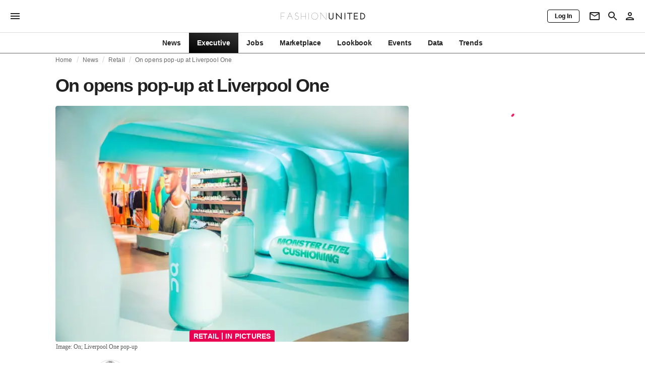

--- FILE ---
content_type: text/html; charset=utf-8
request_url: https://fashionunited.uk/news/retail/on-opens-pop-up-at-liverpool-one/2023050269314
body_size: 17941
content:
<!DOCTYPE html><html lang="en"><head><meta charSet="utf-8"/><meta name="viewport" content="width=device-width"/><title>On opens pop-up at Liverpool One</title><link rel="modulepreload" as="script" crossorigin="anonymous" href="https://storage.googleapis.com/media-fashionunited-com/media/details-menu/index.min.js"/><meta property="og:site_name" content="FashionUnited"/><meta name="twitter:site" content="@FashionUnited"/><meta name="og:title" property="og:title" content="On opens pop-up at Liverpool One"/><meta name="twitter:title" content="On opens pop-up at Liverpool One"/><meta name="description" content="In Pictures  Swiss sportswear brand On has opened its first-ever pop-up outside of London at Liverpool One.  Dubbed ‘The Monster Den,’ the 4,000 square foot..."/><meta property="og:description" content="In Pictures  Swiss sportswear brand On has opened its first-ever pop-up outside of London at Liverpool One.  Dubbed ‘The Monster Den,’ the 4,000 square foot..."/><meta name="twitter:description" content="In Pictures  Swiss sportswear brand On has opened its first-ever pop-up outside of London at Liverpool One.  Dubbed ‘The Monster Den,’ the 4,000 square foot..."/><meta property="og:type" content="article"/><meta property="article:author" content="Danielle Wightman-Stone"/><meta name="twitter:creator" content="Danielle Wightman-Stone"/><meta property="og:url" content="https://fashionunited.uk/news/retail/on-opens-pop-up-at-liverpool-one/2023050269314"/><meta property="DC.date.issued" content="2023-05-02T13:42:07.000000Z"/><meta property="og:image" content="https://r.fashionunited.com/ot2VvruWm2a61pxRHiiM9Mn6wrsMMC3ybkYijygkH80/resize:fit:1200:630:0/gravity:ce/quality:70/aHR0cHM6Ly9mYXNoaW9udW5pdGVkLmNvbS9pbWcvdXBsb2FkLzIwMjMvMDUvMDIvb24tbGl2ZXJwb29sLW9uZS0wMS1wbTRjb29tOS0yMDIzLTA1LTAyLmpwZWc.jpeg"/><meta property="og:image:secure_url" content="https://r.fashionunited.com/ot2VvruWm2a61pxRHiiM9Mn6wrsMMC3ybkYijygkH80/resize:fit:1200:630:0/gravity:ce/quality:70/aHR0cHM6Ly9mYXNoaW9udW5pdGVkLmNvbS9pbWcvdXBsb2FkLzIwMjMvMDUvMDIvb24tbGl2ZXJwb29sLW9uZS0wMS1wbTRjb29tOS0yMDIzLTA1LTAyLmpwZWc.jpeg"/><meta property="og:image:width" content="1200"/><meta property="og:image:height" content="630"/><meta name="twitter:card" content="summary_large_image"/><meta name="twitter:image:alt" content="On opens pop-up at Liverpool One"/><meta name="twitter:image:src" content="https://r.fashionunited.com/ot2VvruWm2a61pxRHiiM9Mn6wrsMMC3ybkYijygkH80/resize:fit:1200:630:0/gravity:ce/quality:70/aHR0cHM6Ly9mYXNoaW9udW5pdGVkLmNvbS9pbWcvdXBsb2FkLzIwMjMvMDUvMDIvb24tbGl2ZXJwb29sLW9uZS0wMS1wbTRjb29tOS0yMDIzLTA1LTAyLmpwZWc.jpeg"/><link rel="canonical" href="https://fashionunited.uk/news/retail/on-opens-pop-up-at-liverpool-one/2023050269314"/><script type="application/ld+json">{"@context":"http://schema.org","@type":"NewsArticle","mainEntityOfPage":{"@type":"WebPage","@id":"https://fashionunited.uk/news/retail/on-opens-pop-up-at-liverpool-one/2023050269314"},"headline":"On opens pop-up at Liverpool One","image":{"@type":"ImageObject","url":"https://r.fashionunited.com/ot2VvruWm2a61pxRHiiM9Mn6wrsMMC3ybkYijygkH80/resize:fit:1200:630:0/gravity:ce/quality:70/aHR0cHM6Ly9mYXNoaW9udW5pdGVkLmNvbS9pbWcvdXBsb2FkLzIwMjMvMDUvMDIvb24tbGl2ZXJwb29sLW9uZS0wMS1wbTRjb29tOS0yMDIzLTA1LTAyLmpwZWc.jpeg","width":1200,"height":630},"dateModified":"2023-08-24T16:39:41.000000Z","publisher":{"@type":"Organization","name":"FashionUnited","logo":{"@type":"ImageObject","url":"https://media.fashionunited.com/media/logo/logo-600x51.png","width":600,"height":51}},"description":"In Pictures  Swiss sportswear brand On has opened its first-ever pop-up outside of London at Liverpool One.  Dubbed ‘The Monster Den,’ the 4,000 square foot pop","author":{"@type":"Person","name":"Danielle Wightman-Stone","url":"https://fashionunited.uk/authors/danielle"}}</script><script async="" type="module" crossorigin="anonymous" src="https://storage.googleapis.com/media-fashionunited-com/media/details-menu/index.min.js"></script><script>window.dataLayer = window.dataLayer || [];   window.dataLayer.push({"id":69314,"author":"Danielle Wightman-Stone","category":"Retail","featured":0,"date_published_isoweek":"202318","date_published_month":"202305","date_published_week":"202318","date_published_hour":"2023050213","date_published":"2023-05-02T13:42:07.000Z","tags":"Liverpool One, On, On Running, Pop-up","social_title":"On opens pop-up at Liverpool One","words":246});</script><link as="image" fetchpriority="high" href="https://r.fashionunited.com/J-wq0QiCwul307x_Y0whA_jEDWrTDsP5_QnEx0F3ngw/resize:fill-down:42:28:0/gravity:ce/quality:10/aHR0cHM6Ly9mYXNoaW9udW5pdGVkLmNvbS9pbWcvdXBsb2FkLzIwMjMvMDUvMDIvb24tbGl2ZXJwb29sLW9uZS0wMS1wbTRjb29tOS0yMDIzLTA1LTAyLmpwZWc" rel="preload"/><link as="image" fetchpriority="high" href="https://r.fashionunited.com/ErMmWbo5-BUOMLNkhl8bhAvUbaRCeIiva0eJRHjbGMU/resize:fill-down:360:240:0/gravity:ce/quality:70/aHR0cHM6Ly9mYXNoaW9udW5pdGVkLmNvbS9pbWcvdXBsb2FkLzIwMjMvMDUvMDIvb24tbGl2ZXJwb29sLW9uZS0wMS1wbTRjb29tOS0yMDIzLTA1LTAyLmpwZWc" imageSizes="
    (min-width: 1100px) 694px,
    (min-width: 1024px) 64vw,
    (min-width: 600px) 96vw,
    100vw
" imageSrcSet="https://r.fashionunited.com/ErMmWbo5-BUOMLNkhl8bhAvUbaRCeIiva0eJRHjbGMU/resize:fill-down:360:240:0/gravity:ce/quality:70/aHR0cHM6Ly9mYXNoaW9udW5pdGVkLmNvbS9pbWcvdXBsb2FkLzIwMjMvMDUvMDIvb24tbGl2ZXJwb29sLW9uZS0wMS1wbTRjb29tOS0yMDIzLTA1LTAyLmpwZWc 360w, https://r.fashionunited.com/gia57zl8Kf1FhRitrSQP8f1_tKQrZ7DXXaszy7HTAxE/resize:fill-down:694:463:0/gravity:ce/quality:70/aHR0cHM6Ly9mYXNoaW9udW5pdGVkLmNvbS9pbWcvdXBsb2FkLzIwMjMvMDUvMDIvb24tbGl2ZXJwb29sLW9uZS0wMS1wbTRjb29tOS0yMDIzLTA1LTAyLmpwZWc 694w, https://r.fashionunited.com/eeoy3ZG2Vd4d1h_enEVjHG_d49WEcGLfHgtlsk7csts/resize:fill-down:720:480:0/gravity:ce/quality:70/aHR0cHM6Ly9mYXNoaW9udW5pdGVkLmNvbS9pbWcvdXBsb2FkLzIwMjMvMDUvMDIvb24tbGl2ZXJwb29sLW9uZS0wMS1wbTRjb29tOS0yMDIzLTA1LTAyLmpwZWc 720w, https://r.fashionunited.com/6Cf-EY8-M7NuJ5nl18jYvzjgV7xw2k9LuOxJ3OUHjbA/resize:fill-down:1388:926:0/gravity:ce/quality:70/aHR0cHM6Ly9mYXNoaW9udW5pdGVkLmNvbS9pbWcvdXBsb2FkLzIwMjMvMDUvMDIvb24tbGl2ZXJwb29sLW9uZS0wMS1wbTRjb29tOS0yMDIzLTA1LTAyLmpwZWc 1388w" rel="preload"/><meta name="next-head-count" content="29"/><link rel="preconnect" href="https://media.fashionunited.com" crossorigin="anonymous"/><link rel="preconnect" href="https://r.fashionunited.com" crossorigin="anonymous"/><link rel="preconnect" href="https://api.fashionunited.com/graphql/" crossorigin="anonymous"/><link rel="modulepreload" as="script" fetchpriority="high" crossorigin="anonymous" href="https://media.fashionunited.com/media/progressive-img/30/progressive-img.js"/><link rel="preload" fetchpriority="high" crossorigin="anonymous" as="fetch" href="https://media.fashionunited.com/media/pwa/ed81bce6be5817edcf6a08e3f484d64f/_next/static/lang/en-GB.json"/><link rel="icon" href="https://media.fashionunited.com/media/favicon/dark/favicon.ico"/><link rel="apple-touch-icon" sizes="60x60" href="https://media.fashionunited.com/media/favicon/dark/apple-touch-icon-60x60.png"/><link rel="apple-touch-icon" sizes="114x114" href="https://media.fashionunited.com/media/favicon/dark/apple-touch-icon-114x114.png"/><link rel="apple-touch-icon" sizes="120x120" href="https://media.fashionunited.com/media/favicon/dark/apple-touch-icon-120x120.png"/><link rel="apple-touch-icon" sizes="144x144" href="https://media.fashionunited.com/media/favicon/dark/apple-touch-icon-144x144.png"/><link rel="apple-touch-icon" sizes="152x152" href="https://media.fashionunited.com/media/favicon/dark/apple-touch-icon-152x152.png"/><link rel="apple-touch-icon" sizes="180x180" href="https://media.fashionunited.com/media/favicon/dark/apple-touch-icon-180x180.png"/><link rel="icon" type="image/png" sizes="192x192" href="https://media.fashionunited.com/media/favicon/dark/android-chrome-192x192.png"/><link rel="icon" type="image/png" sizes="512x512" href="https://media.fashionunited.com/media/favicon/dark/android-chrome-512x512.png"/><link rel="icon" type="image/png" sizes="16x16" href="https://media.fashionunited.com/media/favicon/dark/favicon-16x16.png"/><link rel="icon" type="image/png" sizes="32x32" href="https://media.fashionunited.com/media/favicon/dark/favicon-32x32.png"/><link rel="shortcut icon" href="https://media.fashionunited.com/media/favicon/dark/favicon.ico"/><link rel="manifest" href="/manifest.json"/><link rel="mask-icon" href="https://media.fashionunited.com/media/favicon/dark/safari-pinned-tab.svg" color="#5bbad5"/><meta name="msapplication-TileColor" content="#e14657"/><meta name="msapplication-TileImage" content="https://media.fashionunited.com/media/favicon/dark/mstile-144x144.png"/><meta name="msapplication-config" content="https://media.fashionunited.com/media/favicon/dark/browserconfig.xml"/><meta name="theme-color" content="#ffffff"/><style>html{font-size:16px;-webkit-font-smoothing:antialiased;-moz-osx-font-smoothing:grayscale}body{font-family:Helvetica Neue,Helvetica,-apple-system,BlinkMacSystemFont,Roboto,Arial,sans-serif;margin:0;overflow-x:hidden}</style><noscript data-n-css=""></noscript><script defer="" crossorigin="anonymous" nomodule="" src="https://media.fashionunited.com/media/pwa/ed81bce6be5817edcf6a08e3f484d64f/_next/static/chunks/polyfills-c67a75d1b6f99dc8.js"></script><script src="https://media.fashionunited.com/media/pwa/ed81bce6be5817edcf6a08e3f484d64f/_next/static/chunks/webpack-7cf0286447f31e84.js" defer="" crossorigin="anonymous"></script><script src="https://media.fashionunited.com/media/pwa/ed81bce6be5817edcf6a08e3f484d64f/_next/static/chunks/framework-56ebfcefb973d459.js" defer="" crossorigin="anonymous"></script><script src="https://media.fashionunited.com/media/pwa/ed81bce6be5817edcf6a08e3f484d64f/_next/static/chunks/main-960e2e8e65e6b92f.js" defer="" crossorigin="anonymous"></script><script src="https://media.fashionunited.com/media/pwa/ed81bce6be5817edcf6a08e3f484d64f/_next/static/chunks/pages/_app-53aac062a3c953a6.js" defer="" crossorigin="anonymous"></script><script src="https://media.fashionunited.com/media/pwa/ed81bce6be5817edcf6a08e3f484d64f/_next/static/chunks/8506-6cecccac48ba224a.js" defer="" crossorigin="anonymous"></script><script src="https://media.fashionunited.com/media/pwa/ed81bce6be5817edcf6a08e3f484d64f/_next/static/chunks/4338-3ba8c983bf7e0f14.js" defer="" crossorigin="anonymous"></script><script src="https://media.fashionunited.com/media/pwa/ed81bce6be5817edcf6a08e3f484d64f/_next/static/chunks/3403-46aa4e666ee7099e.js" defer="" crossorigin="anonymous"></script><script src="https://media.fashionunited.com/media/pwa/ed81bce6be5817edcf6a08e3f484d64f/_next/static/chunks/9302-9b0ffee981414a4a.js" defer="" crossorigin="anonymous"></script><script src="https://media.fashionunited.com/media/pwa/ed81bce6be5817edcf6a08e3f484d64f/_next/static/chunks/683-02fca706b93d3be3.js" defer="" crossorigin="anonymous"></script><script src="https://media.fashionunited.com/media/pwa/ed81bce6be5817edcf6a08e3f484d64f/_next/static/chunks/6892-4826ad2f9f9c420a.js" defer="" crossorigin="anonymous"></script><script src="https://media.fashionunited.com/media/pwa/ed81bce6be5817edcf6a08e3f484d64f/_next/static/chunks/7508-52288e5c05e029a5.js" defer="" crossorigin="anonymous"></script><script src="https://media.fashionunited.com/media/pwa/ed81bce6be5817edcf6a08e3f484d64f/_next/static/chunks/3611-ab824ce42db4ee69.js" defer="" crossorigin="anonymous"></script><script src="https://media.fashionunited.com/media/pwa/ed81bce6be5817edcf6a08e3f484d64f/_next/static/chunks/6928-43553490b5d14eff.js" defer="" crossorigin="anonymous"></script><script src="https://media.fashionunited.com/media/pwa/ed81bce6be5817edcf6a08e3f484d64f/_next/static/chunks/5571-a740c84604964482.js" defer="" crossorigin="anonymous"></script><script src="https://media.fashionunited.com/media/pwa/ed81bce6be5817edcf6a08e3f484d64f/_next/static/chunks/8658-b0d77ed536ac4a0b.js" defer="" crossorigin="anonymous"></script><script src="https://media.fashionunited.com/media/pwa/ed81bce6be5817edcf6a08e3f484d64f/_next/static/chunks/5309-be91f20ff0d5ab03.js" defer="" crossorigin="anonymous"></script><script src="https://media.fashionunited.com/media/pwa/ed81bce6be5817edcf6a08e3f484d64f/_next/static/chunks/5701-e715b75a0ca5a7dd.js" defer="" crossorigin="anonymous"></script><script src="https://media.fashionunited.com/media/pwa/ed81bce6be5817edcf6a08e3f484d64f/_next/static/chunks/5622-5de2226149f17b5c.js" defer="" crossorigin="anonymous"></script><script src="https://media.fashionunited.com/media/pwa/ed81bce6be5817edcf6a08e3f484d64f/_next/static/chunks/5271-760cc32488d6c839.js" defer="" crossorigin="anonymous"></script><script src="https://media.fashionunited.com/media/pwa/ed81bce6be5817edcf6a08e3f484d64f/_next/static/chunks/4949-8abbefb4437ae5f8.js" defer="" crossorigin="anonymous"></script><script src="https://media.fashionunited.com/media/pwa/ed81bce6be5817edcf6a08e3f484d64f/_next/static/chunks/4388-696cc2b6c6be354c.js" defer="" crossorigin="anonymous"></script><script src="https://media.fashionunited.com/media/pwa/ed81bce6be5817edcf6a08e3f484d64f/_next/static/chunks/6468-573697d69f71f6a2.js" defer="" crossorigin="anonymous"></script><script src="https://media.fashionunited.com/media/pwa/ed81bce6be5817edcf6a08e3f484d64f/_next/static/chunks/8362-5335934a884f4e27.js" defer="" crossorigin="anonymous"></script><script src="https://media.fashionunited.com/media/pwa/ed81bce6be5817edcf6a08e3f484d64f/_next/static/chunks/5813-fa078399d59c068d.js" defer="" crossorigin="anonymous"></script><script src="https://media.fashionunited.com/media/pwa/ed81bce6be5817edcf6a08e3f484d64f/_next/static/chunks/1296-2b07df39511ce1f3.js" defer="" crossorigin="anonymous"></script><script src="https://media.fashionunited.com/media/pwa/ed81bce6be5817edcf6a08e3f484d64f/_next/static/chunks/6118-1be14917a121dd5c.js" defer="" crossorigin="anonymous"></script><script src="https://media.fashionunited.com/media/pwa/ed81bce6be5817edcf6a08e3f484d64f/_next/static/chunks/134-f3b309e9079d5ee1.js" defer="" crossorigin="anonymous"></script><script src="https://media.fashionunited.com/media/pwa/ed81bce6be5817edcf6a08e3f484d64f/_next/static/chunks/5549-bdf84db10f6f88d4.js" defer="" crossorigin="anonymous"></script><script src="https://media.fashionunited.com/media/pwa/ed81bce6be5817edcf6a08e3f484d64f/_next/static/chunks/1412-1ff2988a592c690e.js" defer="" crossorigin="anonymous"></script><script src="https://media.fashionunited.com/media/pwa/ed81bce6be5817edcf6a08e3f484d64f/_next/static/chunks/8175-13bb402db6b8a646.js" defer="" crossorigin="anonymous"></script><script src="https://media.fashionunited.com/media/pwa/ed81bce6be5817edcf6a08e3f484d64f/_next/static/chunks/2598-2a36986d6d4f4656.js" defer="" crossorigin="anonymous"></script><script src="https://media.fashionunited.com/media/pwa/ed81bce6be5817edcf6a08e3f484d64f/_next/static/chunks/7746-28020fc99e39b677.js" defer="" crossorigin="anonymous"></script><script src="https://media.fashionunited.com/media/pwa/ed81bce6be5817edcf6a08e3f484d64f/_next/static/chunks/pages/article-fc38499b8516cc53.js" defer="" crossorigin="anonymous"></script><script src="https://media.fashionunited.com/media/pwa/ed81bce6be5817edcf6a08e3f484d64f/_next/static/D461Ry5YRsj3KyBTe0175/_buildManifest.js" defer="" crossorigin="anonymous"></script><script src="https://media.fashionunited.com/media/pwa/ed81bce6be5817edcf6a08e3f484d64f/_next/static/D461Ry5YRsj3KyBTe0175/_ssgManifest.js" defer="" crossorigin="anonymous"></script></head><body><script async="" type="module" fetchpriority="high" crossorigin="anonymous" src="https://media.fashionunited.com/media/progressive-img/30/progressive-img.js"></script><div id="__next"><style data-emotion="css 8d97to">.css-8d97to{width:100%;margin-left:auto;box-sizing:border-box;margin-right:auto;display:block;}</style><div class="MuiContainer-root MuiContainer-disableGutters css-8d97to"><style data-emotion="css-global ikyiia">:root{-webkit-hyphens:auto;-moz-hyphens:auto;-ms-hyphens:auto;hyphens:auto;hyphenate-limit-chars:14 5 5;overflow-y:scroll;}</style><style data-emotion="css jxuii1">.css-jxuii1{height:0;height:0;background-color:red;}</style><div class="hidden-loader loader"></div><div></div><style data-emotion="css 1wj5cqk">.css-1wj5cqk{display:block;position:-webkit-sticky;position:sticky;top:0;left:0;right:0;z-index:100;background-color:#fff;-webkit-transition:.5s ease-in-out;transition:.5s ease-in-out;height:106px;-webkit-transform:translateY(0);-moz-transform:translateY(0);-ms-transform:translateY(0);transform:translateY(0);position:fixed;}.css-1wj5cqk menu{display:-webkit-box;display:-webkit-flex;display:-ms-flexbox;display:flex;}.css-1wj5cqk menu>*{-webkit-flex:0 0 42px;-ms-flex:0 0 42px;flex:0 0 42px;}@media print{.css-1wj5cqk{position:static;height:64px;}}@media print{.css-1wj5cqk nav>div:not(:first-child){display:none;}}@media print{.css-1wj5cqk nav svg path:not([d^="M26.2 716V29.7h397.1v13.7H39.9v319.7h345"]){display:none;}}</style><header class="css-1wj5cqk e1ibqpay0"><style data-emotion="css 1dl28iu animation-c7515d">.css-1dl28iu{display:block;background-color:rgba(0, 0, 0, 0.11);height:auto;-webkit-animation:animation-c7515d 2s ease-in-out 0.5s infinite;animation:animation-c7515d 2s ease-in-out 0.5s infinite;}.css-1dl28iu>*{visibility:hidden;}@-webkit-keyframes animation-c7515d{0%{opacity:1;}50%{opacity:0.4;}100%{opacity:1;}}@keyframes animation-c7515d{0%{opacity:1;}50%{opacity:0.4;}100%{opacity:1;}}</style><span class="MuiSkeleton-root MuiSkeleton-rectangular MuiSkeleton-pulse MuiSkeleton-withChildren MuiSkeleton-heightAuto loader css-1dl28iu" style="width:100%"><div style="height:106px;width:100%"> </div></span></header><style data-emotion="css 195y13p">.css-195y13p{min-height:100vh;overflow:hidden;padding-top:106px;}@media print{.css-195y13p{padding-top:0px;}}@media print{.css-195y13p nav>div:not(:first-child){display:none;}}@media print{.css-195y13p article>div:not(:first-child){display:none;}}@media print{.css-195y13p aside{display:none;}}</style><main class="css-195y13p e1ibqpay2"><style data-emotion="css 1adrb6v">.css-1adrb6v{max-width:1440px;background-color:transparent;margin:0 auto;min-height:100vh;}@media (min-width: 1024px){.css-1adrb6v{margin:0 auto 96px;}}</style><div class="css-1adrb6v e1ibqpay1"><div class="hidden-loader loader"></div><style data-emotion="css zyp3v9">.css-zyp3v9{display:grid;grid-template-areas:"breadcrumbs" "articleMain" "sidebar";grid-template-columns:1fr;padding:0 16px;gap:0 16px;box-sizing:border-box;}.css-zyp3v9.css-zyp3v9.css-zyp3v9{max-width:1100px;margin:0 auto;}@media (min-width: 1024px){.css-zyp3v9.css-zyp3v9.css-zyp3v9{grid-template-areas:"breadcrumbs breadcrumbs" "articleMain sidebar";grid-template-columns:2fr 1fr;grid-template-rows:auto 1fr;padding:0px 12px 0 20px;}}</style><div class="css-zyp3v9 e7dp24w31"><style data-emotion="css 15gqi8r">.css-15gqi8r{grid-area:breadcrumbs;margin-bottom:20px;min-width:0;}</style><div class="css-15gqi8r e7dp24w30"><script type="application/ld+json">{"@context":"http://schema.org","@type":"BreadcrumbList","itemListElement":[{"@type":"ListItem","position":1,"item":{"@id":"https://fashionunited.uk/","name":"Home"}},{"@type":"ListItem","position":2,"item":{"@id":"https://fashionunited.uk/news/retail","name":"Retail"}},{"@type":"ListItem","position":3,"item":{"@id":"https://fashionunited.uk/news/retail/on-opens-pop-up-at-liverpool-one/2023050269314","name":"On opens pop-up at Liverpool One"}}]}</script><style data-emotion="css 6417ho">.css-6417ho{padding:0 16px 0 0;margin:2px 0 0 0;min-height:20px;overflow:hidden;position:relative;display:-webkit-box;display:-webkit-flex;display:-ms-flexbox;display:flex;-webkit-align-items:baseline;-webkit-box-align:baseline;-ms-flex-align:baseline;align-items:baseline;}</style><ul class="css-6417ho egk9utx0"><style data-emotion="css 1rverke">.css-1rverke{min-height:20px;display:inline-block;vertical-align:middle;color:rgba(0, 0, 0, 0.6);}</style><li class="css-1rverke egk9utx4"><style data-emotion="css mb7ogf">.css-mb7ogf{color:rgba(0, 0, 0, 0.6);display:block;padding:4px 0;}.css-mb7ogf.css-mb7ogf{white-space:nowrap;overflow:hidden;text-overflow:ellipsis;margin:0;line-height:14px;font-weight:normal;}.css-mb7ogf a,.css-mb7ogf span{color:rgba(0, 0, 0, 0.6);display:block;overflow:hidden;text-overflow:ellipsis;white-space:nowrap;}.css-mb7ogf a:hover{color:rgba(0, 0, 0, 0.87);}</style><style data-emotion="css mgm495">.css-mgm495{margin:0;font-family:Helvetica Neue,Helvetica,-apple-system,BlinkMacSystemFont,Roboto,Arial,sans-serif;color:rgba(0, 0, 0, 0.54);font-size:0.75rem;line-height:1.25rem;letter-spacing:0.008333333333333333rem;font-weight:bold;color:rgba(0, 0, 0, 0.6);color:rgba(0, 0, 0, 0.6);display:block;padding:4px 0;}.css-mgm495.css-mgm495{white-space:nowrap;overflow:hidden;text-overflow:ellipsis;margin:0;line-height:14px;font-weight:normal;}.css-mgm495 a,.css-mgm495 span{color:rgba(0, 0, 0, 0.6);display:block;overflow:hidden;text-overflow:ellipsis;white-space:nowrap;}.css-mgm495 a:hover{color:rgba(0, 0, 0, 0.87);}</style><span class="MuiTypography-root MuiTypography-subtitle2 egk9utx3 css-mgm495"><style data-emotion="css 1qvb8j4">.css-1qvb8j4{-webkit-text-decoration:none;text-decoration:none;color:#000;}</style><a class="css-1qvb8j4 e1wvg0o80" href="/">Home</a></span></li><style data-emotion="css x8vw6p">.css-x8vw6p{display:inline-block;vertical-align:middle;margin:0 8px;font-family:Helvetica Neue,Helvetica,-apple-system,BlinkMacSystemFont,Roboto,Arial,sans-serif;color:#dbdbdb;position:relative;top:1px;}.css-x8vw6p:before{content:'/';}</style><li class="css-x8vw6p egk9utx1"></li><li class="css-1rverke egk9utx4"><span class="MuiTypography-root MuiTypography-subtitle2 egk9utx3 css-mgm495"><a class="css-1qvb8j4 e1wvg0o80" href="/news">News</a></span></li><li class="css-x8vw6p egk9utx1"></li><li class="css-1rverke egk9utx4"><span class="MuiTypography-root MuiTypography-subtitle2 egk9utx3 css-mgm495"><a class="css-1qvb8j4 e1wvg0o80" href="/news/retail">Retail</a></span></li><li class="css-x8vw6p egk9utx1"></li><style data-emotion="css 1bh2d2l">.css-1bh2d2l{min-height:20px;vertical-align:middle;overflow:hidden;-webkit-flex:1 1 0%;-ms-flex:1 1 0%;flex:1 1 0%;min-width:0;max-width:100%;display:inline-block;}</style><li class="css-1bh2d2l egk9utx2"><span class="MuiTypography-root MuiTypography-subtitle2 egk9utx3 css-mgm495"><a class="css-1qvb8j4 e1wvg0o80" href="/news/retail/on-opens-pop-up-at-liverpool-one/2023050269314">On opens pop-up at Liverpool One</a></span></li></ul></div><style data-emotion="css 16a2a9">.css-16a2a9{grid-area:articleMain;min-width:0;}</style><article class="css-16a2a9 e7dp24w29"><style data-emotion="css 68oh4r">.css-68oh4r{display:grid;grid-template-areas:"header" "content" "articleTags" "shareButtons" "newsletter";grid-template-rows:auto 1fr;gap:0;background-color:#fff;min-height:100vh;}@media (min-width: 840px){.css-68oh4r{max-width:1100px;margin:0 auto;}}.css-68oh4r img{width:100%;}.css-68oh4r figure{margin:0;}.css-68oh4r.css-68oh4r figcaption{color:#58595b;font-family:Georgia,Cambria,"Bitstream Charter","Charis SIL",Utopia,"URW Bookman L","Times New Roman",Times,serif;padding:0 1px;text-align:left;line-height:1.25rem;font-size:12px;}.css-68oh4r .image-container{margin-bottom:16px;overflow:hidden;}@media (min-width: 480px){.css-68oh4r .image-container{border-radius:4px;}}.css-68oh4r .image-container+figcaption{margin:-16px 0 16px 8px;}</style><div class="css-68oh4r e7dp24w26"><style data-emotion="css 4q2fbk">.css-4q2fbk{grid-area:header;display:grid;grid-template-areas:"title" "meta" "image";}@media (min-width: 840px){.css-4q2fbk{grid-template-areas:"title title" "image image" "meta meta";}}</style><header class="css-4q2fbk e7dp24w14"><style data-emotion="css y750g1">.css-y750g1{grid-area:title;display:-webkit-box;display:-webkit-flex;display:-ms-flexbox;display:flex;-webkit-flex-direction:column;-ms-flex-direction:column;flex-direction:column;min-height:calc(50vh - 100px);word-break:break-word;-webkit-box-pack:end;-ms-flex-pack:end;-webkit-justify-content:flex-end;justify-content:flex-end;}@media (min-width: 600px){.css-y750g1{min-height:auto;-webkit-box-pack:start;-ms-flex-pack:start;-webkit-justify-content:flex-start;justify-content:flex-start;}}</style><div class="css-y750g1 e7dp24w13"><style data-emotion="css 1b37u3g">.css-1b37u3g.css-1b37u3g{margin-bottom:8px;}@media (min-width: 840px){.css-1b37u3g.css-1b37u3g{margin-bottom:20px;}}</style><style data-emotion="css boi608">.css-boi608{margin:0;font-family:Helvetica Neue,Helvetica,-apple-system,BlinkMacSystemFont,Roboto,Arial,sans-serif;color:rgba(0, 0, 0, 0.87);font-size:2.25rem;line-height:2.5rem;letter-spacing:-0.09722222222222222rem;font-weight:bold;color:rgba(0, 0, 0, 0.87);}.css-boi608.css-boi608{margin-bottom:8px;}@media (min-width: 840px){.css-boi608.css-boi608{margin-bottom:20px;}}</style><h1 class="MuiTypography-root MuiTypography-h2 e7dp24w33 css-boi608">On opens pop-up at Liverpool One</h1></div><style data-emotion="css oec362">.css-oec362{grid-area:image;}</style><figure class="css-oec362 e7dp24w27"><style data-emotion="css tlzhql">.css-tlzhql{position:relative;display:-webkit-box;display:-webkit-flex;display:-ms-flexbox;display:flex;-webkit-box-pack:center;-ms-flex-pack:center;-webkit-justify-content:center;justify-content:center;-webkit-align-items:start;-webkit-box-align:start;-ms-flex-align:start;align-items:start;overflow:hidden;height:0;padding-bottom:66.67%;background:rgb(255,255,255);background:linear-gradient(180deg,
  rgba(255,255,255,1) 0%, rgba(187,187,187,1) 68%);padding-bottom:calc(66.67% + 18px);width:calc(100% + 32px);left:-16px;}@media (min-width: 480px){.css-tlzhql{border-radius:4px;}}@media (min-width: 600px){.css-tlzhql{width:100%;left:auto;padding-bottom:66.67%;}}</style><div class="css-tlzhql e7dp24w25"><style data-emotion="css kybx90">.css-kybx90{width:100%;height:auto;display:block;}.css-kybx90 progressive-img,.css-kybx90 img{width:100%;--img-width:100%;object-fit:cover;--img-object-fit:cover;height:auto;--img-height:auto;max-height:none;--img-max-height:none;}@media (min-width: 600px){.css-kybx90 progressive-img,.css-kybx90 img{overflow:hidden;}@media (min-width: 480px){.css-kybx90 progressive-img,.css-kybx90 img{border-radius:4px;}}}@media (min-width: 600px){.css-kybx90{overflow:hidden;}@media (min-width: 480px){.css-kybx90{border-radius:4px;}}}@media (min-width: 1024px){.css-kybx90{display:block;}}</style><div class="css-kybx90 e5ghrnl1" height="auto" width="100%"><progressive-img alt="On opens pop-up at Liverpool One" final-fetchpriority="high" placeholder-fetchpriority="high" placeholder="https://r.fashionunited.com/J-wq0QiCwul307x_Y0whA_jEDWrTDsP5_QnEx0F3ngw/resize:fill-down:42:28:0/gravity:ce/quality:10/aHR0cHM6Ly9mYXNoaW9udW5pdGVkLmNvbS9pbWcvdXBsb2FkLzIwMjMvMDUvMDIvb24tbGl2ZXJwb29sLW9uZS0wMS1wbTRjb29tOS0yMDIzLTA1LTAyLmpwZWc" sizes="
    (min-width: 1100px) 694px,
    (min-width: 1024px) 64vw,
    (min-width: 600px) 96vw,
    100vw
" src="https://r.fashionunited.com/ErMmWbo5-BUOMLNkhl8bhAvUbaRCeIiva0eJRHjbGMU/resize:fill-down:360:240:0/gravity:ce/quality:70/aHR0cHM6Ly9mYXNoaW9udW5pdGVkLmNvbS9pbWcvdXBsb2FkLzIwMjMvMDUvMDIvb24tbGl2ZXJwb29sLW9uZS0wMS1wbTRjb29tOS0yMDIzLTA1LTAyLmpwZWc" srcset="https://r.fashionunited.com/ErMmWbo5-BUOMLNkhl8bhAvUbaRCeIiva0eJRHjbGMU/resize:fill-down:360:240:0/gravity:ce/quality:70/aHR0cHM6Ly9mYXNoaW9udW5pdGVkLmNvbS9pbWcvdXBsb2FkLzIwMjMvMDUvMDIvb24tbGl2ZXJwb29sLW9uZS0wMS1wbTRjb29tOS0yMDIzLTA1LTAyLmpwZWc 360w, https://r.fashionunited.com/gia57zl8Kf1FhRitrSQP8f1_tKQrZ7DXXaszy7HTAxE/resize:fill-down:694:463:0/gravity:ce/quality:70/aHR0cHM6Ly9mYXNoaW9udW5pdGVkLmNvbS9pbWcvdXBsb2FkLzIwMjMvMDUvMDIvb24tbGl2ZXJwb29sLW9uZS0wMS1wbTRjb29tOS0yMDIzLTA1LTAyLmpwZWc 694w, https://r.fashionunited.com/eeoy3ZG2Vd4d1h_enEVjHG_d49WEcGLfHgtlsk7csts/resize:fill-down:720:480:0/gravity:ce/quality:70/aHR0cHM6Ly9mYXNoaW9udW5pdGVkLmNvbS9pbWcvdXBsb2FkLzIwMjMvMDUvMDIvb24tbGl2ZXJwb29sLW9uZS0wMS1wbTRjb29tOS0yMDIzLTA1LTAyLmpwZWc 720w, https://r.fashionunited.com/6Cf-EY8-M7NuJ5nl18jYvzjgV7xw2k9LuOxJ3OUHjbA/resize:fill-down:1388:926:0/gravity:ce/quality:70/aHR0cHM6Ly9mYXNoaW9udW5pdGVkLmNvbS9pbWcvdXBsb2FkLzIwMjMvMDUvMDIvb24tbGl2ZXJwb29sLW9uZS0wMS1wbTRjb29tOS0yMDIzLTA1LTAyLmpwZWc 1388w" title="On opens pop-up at Liverpool One" load-strategy="instant" placeholder-load-strategy="instant"></progressive-img><style data-emotion="css 1bxycju">.css-1bxycju{min-width:100%;}</style><noscript class="css-1bxycju e5ghrnl0"><img alt="On opens pop-up at Liverpool One" src="https://r.fashionunited.com/ErMmWbo5-BUOMLNkhl8bhAvUbaRCeIiva0eJRHjbGMU/resize:fill-down:360:240:0/gravity:ce/quality:70/aHR0cHM6Ly9mYXNoaW9udW5pdGVkLmNvbS9pbWcvdXBsb2FkLzIwMjMvMDUvMDIvb24tbGl2ZXJwb29sLW9uZS0wMS1wbTRjb29tOS0yMDIzLTA1LTAyLmpwZWc" sizes="
    (min-width: 1100px) 694px,
    (min-width: 1024px) 64vw,
    (min-width: 600px) 96vw,
    100vw
" srcSet="https://r.fashionunited.com/ErMmWbo5-BUOMLNkhl8bhAvUbaRCeIiva0eJRHjbGMU/resize:fill-down:360:240:0/gravity:ce/quality:70/aHR0cHM6Ly9mYXNoaW9udW5pdGVkLmNvbS9pbWcvdXBsb2FkLzIwMjMvMDUvMDIvb24tbGl2ZXJwb29sLW9uZS0wMS1wbTRjb29tOS0yMDIzLTA1LTAyLmpwZWc 360w, https://r.fashionunited.com/gia57zl8Kf1FhRitrSQP8f1_tKQrZ7DXXaszy7HTAxE/resize:fill-down:694:463:0/gravity:ce/quality:70/aHR0cHM6Ly9mYXNoaW9udW5pdGVkLmNvbS9pbWcvdXBsb2FkLzIwMjMvMDUvMDIvb24tbGl2ZXJwb29sLW9uZS0wMS1wbTRjb29tOS0yMDIzLTA1LTAyLmpwZWc 694w, https://r.fashionunited.com/eeoy3ZG2Vd4d1h_enEVjHG_d49WEcGLfHgtlsk7csts/resize:fill-down:720:480:0/gravity:ce/quality:70/aHR0cHM6Ly9mYXNoaW9udW5pdGVkLmNvbS9pbWcvdXBsb2FkLzIwMjMvMDUvMDIvb24tbGl2ZXJwb29sLW9uZS0wMS1wbTRjb29tOS0yMDIzLTA1LTAyLmpwZWc 720w, https://r.fashionunited.com/6Cf-EY8-M7NuJ5nl18jYvzjgV7xw2k9LuOxJ3OUHjbA/resize:fill-down:1388:926:0/gravity:ce/quality:70/aHR0cHM6Ly9mYXNoaW9udW5pdGVkLmNvbS9pbWcvdXBsb2FkLzIwMjMvMDUvMDIvb24tbGl2ZXJwb29sLW9uZS0wMS1wbTRjb29tOS0yMDIzLTA1LTAyLmpwZWc 1388w"/></noscript></div><style data-emotion="css py7bt5">.css-py7bt5.css-py7bt5{position:absolute;bottom:0;margin:0;min-width:147px;height:23px;text-align:center;text-transform:uppercase;color:#fff;background-color:#ea0151;}@media (min-width: 480px){.css-py7bt5.css-py7bt5{border-radius:4px 4px 0 0;}}.css-py7bt5.css-py7bt5>span{padding:0 8px;}.css-py7bt5.css-py7bt5>span>span{padding:0;}</style><style data-emotion="css 1cljdyd">.css-1cljdyd{margin:0;font-family:Helvetica Neue,Helvetica,-apple-system,BlinkMacSystemFont,Roboto,Arial,sans-serif;color:rgba(0, 0, 0, 0.87);font-size:0.875rem;line-height:1.5rem;letter-spacing:0.010714285714285714rem;font-weight:bold;color:rgba(0, 0, 0, 0.6);}.css-1cljdyd.css-1cljdyd{position:absolute;bottom:0;margin:0;min-width:147px;height:23px;text-align:center;text-transform:uppercase;color:#fff;background-color:#ea0151;}@media (min-width: 480px){.css-1cljdyd.css-1cljdyd{border-radius:4px 4px 0 0;}}.css-1cljdyd.css-1cljdyd>span{padding:0 8px;}.css-1cljdyd.css-1cljdyd>span>span{padding:0;}</style><span class="MuiTypography-root MuiTypography-subtitle1 e2w656m0 css-1cljdyd"><span><style data-emotion="css 1m3qxst">.css-1m3qxst{display:inline-block;padding-right:8px;}</style><span class="css-1m3qxst e14p7e0p4">Retail<style data-emotion="css xdzdym">.css-xdzdym{padding:0 4px;position:relative;bottom:1px;}</style><span class="css-xdzdym e14p7e0p3">|</span>In Pictures<!-- --> </span></span></span></div><figcaption>Image: On; Liverpool One pop-up</figcaption></figure><style data-emotion="css 1hd8pj6">.css-1hd8pj6{grid-area:meta;margin:0 auto;min-height:calc(50vh - 0px - 48px);width:100%;min-height:calc(50vh - 0px - 48px);word-break:break-word;-webkit-transition:min-height 0.05s linear;transition:min-height 0.05s linear;}@media (min-width: 600px){.css-1hd8pj6{min-height:auto;}}@media (min-width: 840px){.css-1hd8pj6{border-bottom:1px solid #eeeeee;padding:16px 0;width:550px;min-height:auto;}}</style><div class="css-1hd8pj6 e7dp24w12"><style data-emotion="css 11vsoqr">.css-11vsoqr.css-11vsoqr{margin:0;color:rgba(0, 0, 0, 0.87);}</style><style data-emotion="css 1tw6rz">.css-1tw6rz{margin:0;font-family:Helvetica Neue,Helvetica,-apple-system,BlinkMacSystemFont,Roboto,Arial,sans-serif;color:rgba(0, 0, 0, 0.87);font-size:0.875rem;line-height:1.5rem;letter-spacing:0.010714285714285714rem;font-weight:bold;color:rgba(0, 0, 0, 0.6);}.css-1tw6rz.css-1tw6rz{margin:0;color:rgba(0, 0, 0, 0.87);}</style><span class="MuiTypography-root MuiTypography-subtitle1 e7dp24w11 css-1tw6rz"></span><span class="MuiTypography-root MuiTypography-subtitle1 e7dp24w11 css-1tw6rz"></span><style data-emotion="css lyq1rg">@media (min-width: 480px){.css-lyq1rg{display:-webkit-box;display:-webkit-flex;display:-ms-flexbox;display:flex;-webkit-flex-direction:column;-ms-flex-direction:column;flex-direction:column;margin-bottom:8px;-webkit-box-pack:justify;-webkit-justify-content:space-between;justify-content:space-between;-webkit-align-items:baseline;-webkit-box-align:baseline;-ms-flex-align:baseline;align-items:baseline;}}@media (min-width: 600px){.css-lyq1rg{-webkit-flex-direction:row;-ms-flex-direction:row;flex-direction:row;-webkit-align-items:center;-webkit-box-align:center;-ms-flex-align:center;align-items:center;}}@media (min-width: 840px){.css-lyq1rg{margin-bottom:0;}}</style><div class="css-lyq1rg e7dp24w16"><style data-emotion="css zjik7">.css-zjik7{display:-webkit-box;display:-webkit-flex;display:-ms-flexbox;display:flex;}</style><div class="css-zjik7 e7dp24w23"><style data-emotion="css 1r77vz2">.css-1r77vz2{border:1px solid #dbdbdb;border-radius:32px;width:64px;height:64px;overflow:hidden;margin-right:16px;}</style><div class="css-1r77vz2 e7dp24w21"><a class="css-1qvb8j4 e1wvg0o80" href="/authors/danielle"><div class="css-kybx90 e5ghrnl1" height="auto" width="100%"><progressive-img alt="Image of Danielle Wightman-Stone" final-fetchpriority="low" placeholder-fetchpriority="low" placeholder="https://r.fashionunited.com/22aqI1pIcgED-mUglaitDC1Mx0T-crZ6tgiKi0yxJDY/resize:fill-down:16:16:0/gravity:ce/quality:10/aHR0cHM6Ly9mYXNoaW9udW5pdGVkLmNvbS9pbWcvdXBsb2FkLzIwMjUvMDgvMjUvZGFuaWVsbGUtMGNqNG41MmItMjAyNS0wOC0yNS5qcGVn" sizes="100px" src="https://r.fashionunited.com/IRVKyUA3zh_n5gLhEJBVgzkkMYWJTO97KxTl6M1xxC0/resize:fill-down:64:64:0/gravity:ce/quality:70/aHR0cHM6Ly9mYXNoaW9udW5pdGVkLmNvbS9pbWcvdXBsb2FkLzIwMjUvMDgvMjUvZGFuaWVsbGUtMGNqNG41MmItMjAyNS0wOC0yNS5qcGVn" srcset="https://r.fashionunited.com/IRVKyUA3zh_n5gLhEJBVgzkkMYWJTO97KxTl6M1xxC0/resize:fill-down:64:64:0/gravity:ce/quality:70/aHR0cHM6Ly9mYXNoaW9udW5pdGVkLmNvbS9pbWcvdXBsb2FkLzIwMjUvMDgvMjUvZGFuaWVsbGUtMGNqNG41MmItMjAyNS0wOC0yNS5qcGVn 64w, https://r.fashionunited.com/sgIRdCLKGJW1JszHicc7IBwAsxJyV8pIL03m_GrRxOs/resize:fill-down:128:128:0/gravity:ce/quality:70/aHR0cHM6Ly9mYXNoaW9udW5pdGVkLmNvbS9pbWcvdXBsb2FkLzIwMjUvMDgvMjUvZGFuaWVsbGUtMGNqNG41MmItMjAyNS0wOC0yNS5qcGVn 128w" title="Image of Danielle Wightman-Stone"></progressive-img><noscript class="css-1bxycju e5ghrnl0"><img alt="Image of Danielle Wightman-Stone" src="https://r.fashionunited.com/IRVKyUA3zh_n5gLhEJBVgzkkMYWJTO97KxTl6M1xxC0/resize:fill-down:64:64:0/gravity:ce/quality:70/aHR0cHM6Ly9mYXNoaW9udW5pdGVkLmNvbS9pbWcvdXBsb2FkLzIwMjUvMDgvMjUvZGFuaWVsbGUtMGNqNG41MmItMjAyNS0wOC0yNS5qcGVn" sizes="100px" srcSet="https://r.fashionunited.com/IRVKyUA3zh_n5gLhEJBVgzkkMYWJTO97KxTl6M1xxC0/resize:fill-down:64:64:0/gravity:ce/quality:70/aHR0cHM6Ly9mYXNoaW9udW5pdGVkLmNvbS9pbWcvdXBsb2FkLzIwMjUvMDgvMjUvZGFuaWVsbGUtMGNqNG41MmItMjAyNS0wOC0yNS5qcGVn 64w, https://r.fashionunited.com/sgIRdCLKGJW1JszHicc7IBwAsxJyV8pIL03m_GrRxOs/resize:fill-down:128:128:0/gravity:ce/quality:70/aHR0cHM6Ly9mYXNoaW9udW5pdGVkLmNvbS9pbWcvdXBsb2FkLzIwMjUvMDgvMjUvZGFuaWVsbGUtMGNqNG41MmItMjAyNS0wOC0yNS5qcGVn 128w"/></noscript></div></a></div><style data-emotion="css 1i3m203">.css-1i3m203{padding:8px 0 0;}</style><div class="css-1i3m203 e7dp24w22"><style data-emotion="css 1h7sx0y">.css-1h7sx0y{line-height:1.25rem;}.css-1h7sx0y.css-1h7sx0y a{color:#000;}</style><style data-emotion="css 2kljxz">.css-2kljxz{margin:0;font-family:Helvetica Neue,Helvetica,-apple-system,BlinkMacSystemFont,Roboto,Arial,sans-serif;color:rgba(0, 0, 0, 0.87);font-size:0.875rem;line-height:1.5rem;letter-spacing:0.010714285714285714rem;font-weight:bold;color:rgba(0, 0, 0, 0.6);line-height:1.25rem;}.css-2kljxz.css-2kljxz a{color:#000;}</style><span class="MuiTypography-root MuiTypography-subtitle1 e7dp24w20 css-2kljxz"><a class="css-1qvb8j4 e1wvg0o80" href="/authors/danielle">By Danielle Wightman-Stone</a></span><style data-emotion="css 1rfq50w">.css-1rfq50w{line-height:1rem;font-weight:normal;color:#58595b;}</style><style data-emotion="css bt6ksy">.css-bt6ksy{margin:0;font-family:Helvetica Neue,Helvetica,-apple-system,BlinkMacSystemFont,Roboto,Arial,sans-serif;color:rgba(0, 0, 0, 0.54);font-size:0.75rem;line-height:1.25rem;letter-spacing:0.008333333333333333rem;font-weight:bold;color:rgba(0, 0, 0, 0.6);line-height:1rem;font-weight:normal;color:#58595b;}</style><p class="MuiTypography-root MuiTypography-subtitle2 e7dp24w18 css-bt6ksy"><span class="text-loader loader">loading...</span></p></div></div><div><style data-emotion="css 16kud8v">.css-16kud8v{text-align:left;height:1.25rem;line-height:1.25rem;font-weight:normal;font-size:0.75rem;padding:4px 12px 0 4px;font-family:Helvetica Neue,Helvetica,-apple-system,BlinkMacSystemFont,Roboto,Arial,sans-serif;white-space:normal;color:#58595b;}.css-16kud8v a{-webkit-text-decoration:underline;text-decoration:underline;}@media (min-width: 600px){.css-16kud8v{padding:12px 12px 0 0;text-align:right;}}</style><div class="css-16kud8v e7dp24w19"></div><style data-emotion="css tiqlqd">@media(min-width: 480px){.css-tiqlqd{width:172px;overflow:visible;}}.css-tiqlqd div>div{padding:2px;}</style><div class="css-tiqlqd e7dp24w6"><style data-emotion="css 6croba">.css-6croba{display:-webkit-box;display:-webkit-flex;display:-ms-flexbox;display:flex;-webkit-box-flex-wrap:nowrap;-webkit-flex-wrap:nowrap;-ms-flex-wrap:nowrap;flex-wrap:nowrap;}.css-6croba >div{-webkit-flex:0 0 30px;-ms-flex:0 0 30px;flex:0 0 30px;height:30px;width:30px;padding:5px;display:-webkit-inline-box;display:-webkit-inline-flex;display:-ms-inline-flexbox;display:inline-flex;-webkit-box-pack:center;-ms-flex-pack:center;-webkit-justify-content:center;justify-content:center;-webkit-align-items:flex-end;-webkit-box-align:flex-end;-ms-flex-align:flex-end;align-items:flex-end;cursor:pointer;}</style><div class="css-6croba e1ni5ylb0"><div aria-label="Twitter Button" role="button" tabindex="0" class="SocialMediaShareButton SocialMediaShareButton--twitter twitter-share"><div style="width:30px;height:30px"><svg viewBox="0 0 64 64" width="30" height="30" class="social-icon social-icon--twitter twitter-share"><g><circle cx="32" cy="32" r="31" fill="#00aced" style="fill:white"></circle></g><g><path d="M48,22.1c-1.2,0.5-2.4,0.9-3.8,1c1.4-0.8,2.4-2.1,2.9-3.6c-1.3,0.8-2.7,1.3-4.2,1.6 C41.7,19.8,40,19,38.2,19c-3.6,0-6.6,2.9-6.6,6.6c0,0.5,0.1,1,0.2,1.5c-5.5-0.3-10.3-2.9-13.5-6.9c-0.6,1-0.9,2.1-0.9,3.3 c0,2.3,1.2,4.3,2.9,5.5c-1.1,0-2.1-0.3-3-0.8c0,0,0,0.1,0,0.1c0,3.2,2.3,5.8,5.3,6.4c-0.6,0.1-1.1,0.2-1.7,0.2c-0.4,0-0.8,0-1.2-0.1 c0.8,2.6,3.3,4.5,6.1,4.6c-2.2,1.8-5.1,2.8-8.2,2.8c-0.5,0-1.1,0-1.6-0.1c2.9,1.9,6.4,2.9,10.1,2.9c12.1,0,18.7-10,18.7-18.7 c0-0.3,0-0.6,0-0.8C46,24.5,47.1,23.4,48,22.1z" fill="grey"></path></g></svg></div></div><div aria-label="Facebook Button" role="button" tabindex="0" class="SocialMediaShareButton SocialMediaShareButton--facebook facebook-share"><div style="width:30px;height:30px"><svg viewBox="0 0 64 64" width="30" height="30" class="social-icon social-icon--facebook facebook-share"><g><circle cx="32" cy="32" r="31" fill="#3b5998" style="fill:white"></circle></g><g><path d="M34.1,47V33.3h4.6l0.7-5.3h-5.3v-3.4c0-1.5,0.4-2.6,2.6-2.6l2.8,0v-4.8c-0.5-0.1-2.2-0.2-4.1-0.2 c-4.1,0-6.9,2.5-6.9,7V28H24v5.3h4.6V47H34.1z" fill="grey"></path></g></svg></div></div><div aria-label="Linkedin Button" role="button" tabindex="0" class="SocialMediaShareButton SocialMediaShareButton--linkedin linkedIn-share"><div style="width:30px;height:30px"><svg viewBox="0 0 64 64" width="30" height="30" class="social-icon social-icon--linkedin linkedIn-share"><g><circle cx="32" cy="32" r="31" fill="#007fb1" style="fill:white"></circle></g><g><path d="M20.4,44h5.4V26.6h-5.4V44z M23.1,18c-1.7,0-3.1,1.4-3.1,3.1c0,1.7,1.4,3.1,3.1,3.1 c1.7,0,3.1-1.4,3.1-3.1C26.2,19.4,24.8,18,23.1,18z M39.5,26.2c-2.6,0-4.4,1.4-5.1,2.8h-0.1v-2.4h-5.2V44h5.4v-8.6 c0-2.3,0.4-4.5,3.2-4.5c2.8,0,2.8,2.6,2.8,4.6V44H46v-9.5C46,29.8,45,26.2,39.5,26.2z" fill="grey"></path></g></svg></div></div><div aria-label="Pinterest Button" role="button" tabindex="0" class="SocialMediaShareButton SocialMediaShareButton--pinterest pinterest-share"><div style="width:30px;height:30px"><svg viewBox="0 0 64 64" width="30" height="30" class="social-icon social-icon--pinterest pinterest-share"><g><circle cx="32" cy="32" r="31" fill="#cb2128" style="fill:white"></circle></g><g><path d="M32,16c-8.8,0-16,7.2-16,16c0,6.6,3.9,12.2,9.6,14.7c0-1.1,0-2.5,0.3-3.7 c0.3-1.3,2.1-8.7,2.1-8.7s-0.5-1-0.5-2.5c0-2.4,1.4-4.1,3.1-4.1c1.5,0,2.2,1.1,2.2,2.4c0,1.5-0.9,3.7-1.4,5.7 c-0.4,1.7,0.9,3.1,2.5,3.1c3,0,5.1-3.9,5.1-8.5c0-3.5-2.4-6.1-6.7-6.1c-4.9,0-7.9,3.6-7.9,7.7c0,1.4,0.4,2.4,1.1,3.1 c0.3,0.3,0.3,0.5,0.2,0.9c-0.1,0.3-0.3,1-0.3,1.3c-0.1,0.4-0.4,0.6-0.8,0.4c-2.2-0.9-3.3-3.4-3.3-6.1c0-4.5,3.8-10,11.4-10 c6.1,0,10.1,4.4,10.1,9.2c0,6.3-3.5,11-8.6,11c-1.7,0-3.4-0.9-3.9-2c0,0-0.9,3.7-1.1,4.4c-0.3,1.2-1,2.5-1.6,3.4 c1.4,0.4,3,0.7,4.5,0.7c8.8,0,16-7.2,16-16C48,23.2,40.8,16,32,16z" fill="grey"></path></g></svg></div></div><div aria-label="Whatsapp Button" role="button" tabindex="0" class="SocialMediaShareButton SocialMediaShareButton--whatsapp whatsapp-share"><div style="width:27px;height:27px"><svg viewBox="0 0 64 64" width="27" height="27" class="social-icon social-icon--whatsapp whatsapp-share"><g><circle cx="32" cy="32" r="31" fill="#2cb742" style="fill:white"></circle></g><g><path d="m42.32286,33.93287c-0.5178,-0.2589 -3.04726,-1.49644 -3.52105,-1.66732c-0.4712,-0.17346 -0.81554,-0.2589 -1.15987,0.2589c-0.34175,0.51004 -1.33075,1.66474 -1.63108,2.00648c-0.30032,0.33658 -0.60064,0.36247 -1.11327,0.12945c-0.5178,-0.2589 -2.17994,-0.80259 -4.14759,-2.56312c-1.53269,-1.37217 -2.56312,-3.05503 -2.86603,-3.57283c-0.30033,-0.5178 -0.03366,-0.80259 0.22524,-1.06149c0.23301,-0.23301 0.5178,-0.59547 0.7767,-0.90616c0.25372,-0.31068 0.33657,-0.5178 0.51262,-0.85437c0.17088,-0.36246 0.08544,-0.64725 -0.04402,-0.90615c-0.12945,-0.2589 -1.15987,-2.79613 -1.58964,-3.80584c-0.41424,-1.00971 -0.84142,-0.88027 -1.15987,-0.88027c-0.29773,-0.02588 -0.64208,-0.02588 -0.98382,-0.02588c-0.34693,0 -0.90616,0.12945 -1.37736,0.62136c-0.4712,0.5178 -1.80194,1.76053 -1.80194,4.27186c0,2.51134 1.84596,4.945 2.10227,5.30747c0.2589,0.33657 3.63497,5.51458 8.80262,7.74113c1.23237,0.5178 2.1903,0.82848 2.94111,1.08738c1.23237,0.38836 2.35599,0.33657 3.24402,0.20712c0.99159,-0.15534 3.04985,-1.24272 3.47963,-2.45956c0.44013,-1.21683 0.44013,-2.22654 0.31068,-2.45955c-0.12945,-0.23301 -0.46601,-0.36247 -0.98382,-0.59548m-9.40068,12.84407l-0.02589,0c-3.05503,0 -6.08417,-0.82849 -8.72495,-2.38189l-0.62136,-0.37023l-6.47252,1.68286l1.73463,-6.29129l-0.41424,-0.64725c-1.70875,-2.71846 -2.6149,-5.85116 -2.6149,-9.07706c0,-9.39809 7.68934,-17.06155 17.15993,-17.06155c4.58253,0 8.88029,1.78642 12.11655,5.02268c3.23625,3.21036 5.02267,7.50812 5.02267,12.06476c-0.0078,9.3981 -7.69712,17.06155 -17.14699,17.06155m14.58906,-31.58846c-3.93529,-3.80584 -9.1133,-5.95471 -14.62789,-5.95471c-11.36055,0 -20.60848,9.2065 -20.61625,20.52564c0,3.61684 0.94757,7.14565 2.75211,10.26282l-2.92557,10.63564l10.93337,-2.85309c3.0136,1.63108 6.4052,2.4958 9.85634,2.49839l0.01037,0c11.36574,0 20.61884,-9.2091 20.62403,-20.53082c0,-5.48093 -2.14111,-10.64081 -6.03239,-14.51915" fill="grey"></path></g></svg></div></div></div></div></div></div><style data-emotion="css 1cn4pv6">.css-1cn4pv6{height:0;}</style><span class="css-1cn4pv6 e7dp24w15"></span></div><style data-emotion="css wbpi4a">.css-wbpi4a{position:absolute;width:100vw;left:0;bottom:0;display:-webkit-box;display:-webkit-flex;display:-ms-flexbox;display:flex;opacity:1;-webkit-transition:display 0s,opacity 0.5s ease-out;transition:display 0s,opacity 0.5s ease-out;height:auto;-webkit-box-pack:center;-ms-flex-pack:center;-webkit-justify-content:center;justify-content:center;font-size:4rem;}@media(min-width: 600px){.css-wbpi4a{display:none;}}</style><div class="css-wbpi4a e1owbis20"><style data-emotion="css 1y3y25o">.css-1y3y25o{-webkit-user-select:none;-moz-user-select:none;-ms-user-select:none;user-select:none;width:1em;height:1em;display:inline-block;fill:currentColor;-webkit-flex-shrink:0;-ms-flex-negative:0;flex-shrink:0;-webkit-transition:fill 200ms cubic-bezier(0.4, 0, 0.2, 1) 0ms;transition:fill 200ms cubic-bezier(0.4, 0, 0.2, 1) 0ms;font-size:inherit;color:#ea0151;}</style><svg class="MuiSvgIcon-root MuiSvgIcon-colorPrimary MuiSvgIcon-fontSizeInherit css-1y3y25o" focusable="false" role="img" viewBox="0 0 24 24" data-testid="KeyboardArrowDownRoundedIcon"><path d="M8.12 9.29 12 13.17l3.88-3.88c.39-.39 1.02-.39 1.41 0 .39.39.39 1.02 0 1.41l-4.59 4.59c-.39.39-1.02.39-1.41 0L6.7 10.7a.9959.9959 0 0 1 0-1.41c.39-.38 1.03-.39 1.42 0"></path><title>Scroll down to read more</title></svg></div></header><style data-emotion="css vh8ehb">.css-vh8ehb{grid-area:content;margin:0 auto;max-width:550px;padding:16px 0;}@media print{.css-vh8ehb{max-width:unset;font-size:200%;}}</style><div class="css-vh8ehb e7dp24w24"><style data-emotion="css uaoaaw">.css-uaoaaw{font-family:Georgia,Cambria,"Bitstream Charter","Charis SIL",Utopia,"URW Bookman L","Times New Roman",Times,serif;color:rgba(0, 0, 0, 0.87);line-height:1.75rem;scroll-behaviour:smooth;}.css-uaoaaw p,.css-uaoaaw div,.css-uaoaaw span,.css-uaoaaw u,.css-uaoaaw strong,.css-uaoaaw ul,.css-uaoaaw ol,.css-uaoaaw code,.css-uaoaaw hr,.css-uaoaaw table,.css-uaoaaw blockquote p{margin:0 0 16px;}.css-uaoaaw p,.css-uaoaaw a,.css-uaoaaw div,.css-uaoaaw span,.css-uaoaaw u,.css-uaoaaw strong,.css-uaoaaw li,.css-uaoaaw ul,.css-uaoaaw ol,.css-uaoaaw pre,.css-uaoaaw code,.css-uaoaaw hr,.css-uaoaaw blockquote,.css-uaoaaw table{line-height:1.75rem;}.css-uaoaaw .fu-summary-container{display:-webkit-box;display:-webkit-flex;display:-ms-flexbox;display:flex;-webkit-flex-direction:column;-ms-flex-direction:column;flex-direction:column;}@media (min-width: 840px){.css-uaoaaw .fu-summary-container{-webkit-flex-direction:row;-ms-flex-direction:row;flex-direction:row;-webkit-box-pack:justify;-webkit-justify-content:space-between;justify-content:space-between;}}.css-uaoaaw .fu-summary-card{display:-webkit-box;display:-webkit-flex;display:-ms-flexbox;display:flex;-webkit-box-pack:center;-ms-flex-pack:center;-webkit-justify-content:center;justify-content:center;width:calc(100% - 12px);margin:0;text-align:center;}@media (min-width: 840px){.css-uaoaaw .fu-summary-card{width:calc(50% - 12px);}}.css-uaoaaw .fu-trending-icon-down,.css-uaoaaw .fu-trendering-icon-up{-webkit-background-position:center;background-position:center;}.css-uaoaaw .grid{display:grid;}.css-uaoaaw .grid-cols-2{grid-template-columns:repeat(2, minmax(0, 1fr));}@media (min-width: 840px){.css-uaoaaw .grid-cols-2{grid-template-columns:repeat(5, minmax(0, 1fr));}}.css-uaoaaw .mt-6{margin-top:1.5rem;}@media (min-width: 1024px){.css-uaoaaw .lg:mt-8{margin-top:2rem;}}.css-uaoaaw .bg-gray-50{background-color:rgb(249, 250, 251);margin:0;}.css-uaoaaw .py-8{padding-top:2rem;padding-bottom:2rem;}.css-uaoaaw .px-8{padding-left:2rem;padding-right:2rem;}.css-uaoaaw .max-h-12{max-height:3rem;}.css-uaoaaw .mx-auto{margin-left:auto;margin-right:auto;}.css-uaoaaw .rounded-lg{border-radius:0.5rem;}.css-uaoaaw .text-center{text-align:center;}.css-uaoaaw .gap-1{gap:.125rem;}@media print{.css-uaoaaw{line-height:2.1rem;}}.css-uaoaaw p,.css-uaoaaw a,.css-uaoaaw div,.css-uaoaaw span,.css-uaoaaw u,.css-uaoaaw strong,.css-uaoaaw li,.css-uaoaaw ul,.css-uaoaaw ol,.css-uaoaaw pre,.css-uaoaaw code,.css-uaoaaw hr,.css-uaoaaw blockquote,.css-uaoaaw table{font-size:1rem;}@media print{.css-uaoaaw p,.css-uaoaaw a,.css-uaoaaw div,.css-uaoaaw span,.css-uaoaaw u,.css-uaoaaw strong,.css-uaoaaw li,.css-uaoaaw ul,.css-uaoaaw ol,.css-uaoaaw pre,.css-uaoaaw code,.css-uaoaaw hr,.css-uaoaaw blockquote,.css-uaoaaw table{font-size:1.2rem;}}.css-uaoaaw blockquote{font-family:Helvetica Neue,Helvetica,-apple-system,BlinkMacSystemFont,Roboto,Arial,sans-serif;border-left:4px solid #ea0151;padding-left:16px;margin:32px 32px 32px;}.css-uaoaaw blockquote p{font-family:Helvetica Neue,Helvetica,-apple-system,BlinkMacSystemFont,Roboto,Arial,sans-serif;}.css-uaoaaw iframe{width:100vw!important;margin:-16px;}@media (min-width: 600px){.css-uaoaaw iframe{width:calc(100vw - 32px)!important;margin:0 0 0 calc(-50vw + 291px);}}@media (min-width: 840px){.css-uaoaaw iframe{width:calc(100vw - 40px)!important;margin:0 0 0 calc(-50vw + 295px);}}@media (min-width: 1024px){.css-uaoaaw iframe{max-width:700px;width:700px!important;margin:0 0 0 -75px;}}.css-uaoaaw iframe[src*="instagram.com"],.css-uaoaaw iframe[src*="youtube.com"],.css-uaoaaw iframe[src*="vimeo.com"]{max-width:100%;margin:0;}.css-uaoaaw figure iframe{max-width:100%;}.css-uaoaaw a:not(.MuiTab-root){color:#1976d2;}.css-uaoaaw figcaption{font-family:Georgia,Cambria,"Bitstream Charter","Charis SIL",Utopia,"URW Bookman L","Times New Roman",Times,serif;font-size:0.75rem;color:rgba(0, 0, 0, 0.6);text-align:center;padding:0 16px;}.css-uaoaaw h1{font-size:1.875rem;line-height:2.25rem;letter-spacing:-0.030000000000000002rem;margin:48px 0 12px;}.css-uaoaaw h2{font-size:1.5rem;line-height:2rem;letter-spacing:-0.041666666666666664rem;margin:32px 0 8px;}.css-uaoaaw h3{font-size:1.25rem;line-height:1.75rem;margin:24px 0 4px;}.css-uaoaaw h4{font-size:1.125rem;line-height:1.75rem;}.css-uaoaaw h5{line-height:20px;}.css-uaoaaw h6{line-height:16px;}.css-uaoaaw h4,.css-uaoaaw h5,.css-uaoaaw h6{margin:16px 0 4px;}.css-uaoaaw h1,.css-uaoaaw h2,.css-uaoaaw h3,.css-uaoaaw h4,.css-uaoaaw h5,.css-uaoaaw h6{font-family:Helvetica Neue,Helvetica,-apple-system,BlinkMacSystemFont,Roboto,Arial,sans-serif;color:rgba(0, 0, 0, 0.87);}.css-uaoaaw .image-container img,.css-uaoaaw .image-container progressive-img{width:100%;}.css-uaoaaw small{font-size:88%;}.css-uaoaaw .panel.panel-default{border:1px solid #dbdbdb;padding:16px;}.css-uaoaaw .article-promo,.css-uaoaaw .article-promo--alt{font-family:Helvetica Neue,Helvetica,-apple-system,BlinkMacSystemFont,Roboto,Arial,sans-serif;font-size:0.9375rem;line-height:1.5rem;font-size:14px;margin:24px 0;}.css-uaoaaw .article-promo a,.css-uaoaaw .article-promo--alt a,.css-uaoaaw .article-promo header,.css-uaoaaw .article-promo--alt header{color:#ea0151;}.css-uaoaaw .article-promo p,.css-uaoaaw .article-promo--alt p,.css-uaoaaw .article-promo u,.css-uaoaaw .article-promo--alt u,.css-uaoaaw .article-promo header,.css-uaoaaw .article-promo--alt header,.css-uaoaaw .article-promo a,.css-uaoaaw .article-promo--alt a{font-size:0.9375rem;line-height:1.25rem;}.css-uaoaaw .article-promo header,.css-uaoaaw .article-promo--alt header{font-weight:bold;text-transform:uppercase;margin:0 0 8px;}.css-uaoaaw .article-promo p:last-of-type,.css-uaoaaw .article-promo--alt p:last-of-type{margin:0;}.css-uaoaaw .article-promo details,.css-uaoaaw .article-promo--alt details{font-size:14px;line-height:1.5rem;}.css-uaoaaw .article-promo details .article-promo,.css-uaoaaw .article-promo--alt details .article-promo{background:#fff;}.css-uaoaaw .article-promo--alt{border:1px solid #ea0151;border-width:1px 0;padding:24px 0;}.css-uaoaaw .article-promo{background-color:rgb(248, 248, 248);padding:1.5rem;border:none;border-radius:4px;}.css-uaoaaw .article-promo p,.css-uaoaaw .article-promo p *,.css-uaoaaw .article-promo li,.css-uaoaaw .article-promo li *{line-height:1.5rem;font-size:14px;}.css-uaoaaw .embed-responsive{position:relative;display:block;height:0;padding:0;overflow:hidden;}.css-uaoaaw .embed-responsive iframe{position:absolute;top:0;bottom:0;left:0;height:100%;border:0;}.css-uaoaaw .embed-responsive-16by9{padding-bottom:56.25%;}.css-uaoaaw .fu-google-maps{position:relative;overflow:hidden;height:0;padding-bottom:75%;}.css-uaoaaw .fu-google-maps iframe{position:absolute;top:0;left:0;height:100%;border:none;}.css-uaoaaw details{display:inline;font-size:16px;}.css-uaoaaw details summary{position:relative;display:inline;}.css-uaoaaw details summary .dropdown-icon,.css-uaoaaw details summary .asterisk-icon{cursor:pointer;background:#f8f8f8;border-radius:50%;height:20px;width:20px;vertical-align:sub;display:inline-block;position:relative;outline:none;}.css-uaoaaw details summary .dropdown-icon::after,.css-uaoaaw details summary .asterisk-icon::after{display:block;position:absolute;left:0;right:0;bottom:0;margin:auto;}.css-uaoaaw details summary .dropdown-icon{margin:0 4px;}.css-uaoaaw details summary .dropdown-icon::after{content:url('data:image/svg+xml,%3Csvg xmlns="http://www.w3.org/2000/svg" viewBox="0 0 16 16"%3E%3Cpath fill="rgb(234, 0, 81)" d="M8 12.043l7.413-8.087H.587z"/%3E%3C/svg%3E');top:-2px;width:12px;}.css-uaoaaw details summary .asterisk-icon{margin:0 4px 0 0;}.css-uaoaaw details summary .asterisk-icon::after{content:url('data:image/svg+xml,%3Csvg xmlns="http://www.w3.org/2000/svg" viewBox="0 0 6.01 6"%3E%3Cpath fill="rgb(234, 0, 81)" d="M.01 2.85l1.87.58L.64 5.2l1.13.8 1.24-1.66L4.24 6l1.13-.8-1.22-1.77 1.86-.58-.41-1.31-1.83.6V0H2.25v2.13L.42 1.54z"/%3E%3C/svg%3E');top:-6px;width:6px;}.css-uaoaaw details[open] .dropdown-icon{-webkit-transform:rotate(180deg);-moz-transform:rotate(180deg);-ms-transform:rotate(180deg);transform:rotate(180deg);}.css-uaoaaw >figure,.css-uaoaaw >.image-container,.css-uaoaaw >.embed-responsive,.css-uaoaaw >.fu-google-maps{margin-left:-16px;margin-right:-16px;}@media (min-width: 840px){.css-uaoaaw >figure,.css-uaoaaw >.image-container,.css-uaoaaw >.embed-responsive,.css-uaoaaw >.fu-google-maps{margin-left:0;margin-right:0;}.css-uaoaaw >.image-container{min-height:196px;}}</style><div class="css-uaoaaw egpl58o0">
<p></p>
<p>Swiss sportswear brand On has opened its first-ever pop-up outside of London at Liverpool One.</p>
<p>Dubbed ‘The Monster Den,’ the 4,000 square foot pop-up on Lower South John Street will run until June 4, spotlighting “community, connection, and the joy of running,” as well as the brand’s latest products.</p>
<p>The pop-up is in direct response to On’s fanbase in Liverpool, explained the sportswear brand, and has been designed to allow the community to come together to “discover, shop and engage with the brand”.</p>
<figure>
  <div class="image-container"><progressive-img placeholder="https://r.fashionunited.com/euWe0zsGi-5m3rIP8M2gQ1jQhI8xx8RTfN8lPqk4C8k/resize:fill:42:0:0/gravity:ce/quality:10/aHR0cHM6Ly9mYXNoaW9udW5pdGVkLmNvbS9pbWcvdXBsb2FkLzIwMjMvMDUvMDIvb24tbGl2ZXJwb29sLW9uZS0wMi1zanFlYnc2OS0yMDIzLTA1LTAyLmpwZWc" src="https://r.fashionunited.com/JuBfZD8dV38K9DAcC59cqlWlg3EiO-HdRpgEaltBLoM/resize:fill:1164:0:0/gravity:ce/quality:70/aHR0cHM6Ly9mYXNoaW9udW5pdGVkLmNvbS9pbWcvdXBsb2FkLzIwMjMvMDUvMDIvb24tbGl2ZXJwb29sLW9uZS0wMi1zanFlYnc2OS0yMDIzLTA1LTAyLmpwZWc" srcset="https://r.fashionunited.com/YouSbGL8GxJtI_OYNVzehIMzY7564Nwaz-zi9IsIdYY/resize:fill:582:0:0/gravity:ce/quality:70/aHR0cHM6Ly9mYXNoaW9udW5pdGVkLmNvbS9pbWcvdXBsb2FkLzIwMjMvMDUvMDIvb24tbGl2ZXJwb29sLW9uZS0wMi1zanFlYnc2OS0yMDIzLTA1LTAyLmpwZWc 582w, https://r.fashionunited.com/JuBfZD8dV38K9DAcC59cqlWlg3EiO-HdRpgEaltBLoM/resize:fill:1164:0:0/gravity:ce/quality:70/aHR0cHM6Ly9mYXNoaW9udW5pdGVkLmNvbS9pbWcvdXBsb2FkLzIwMjMvMDUvMDIvb24tbGl2ZXJwb29sLW9uZS0wMi1zanFlYnc2OS0yMDIzLTA1LTAyLmpwZWc 1164w" sizes="(min-width: 840px) 550px, (min-width: 582px) 582px, 100vw" alt="Image: On; Liverpool One pop-up" title="Image: On; Liverpool One pop-up" load-strategy="on-visible"></progressive-img><noscript><img src="https://r.fashionunited.com/JuBfZD8dV38K9DAcC59cqlWlg3EiO-HdRpgEaltBLoM/resize:fill:1164:0:0/gravity:ce/quality:70/aHR0cHM6Ly9mYXNoaW9udW5pdGVkLmNvbS9pbWcvdXBsb2FkLzIwMjMvMDUvMDIvb24tbGl2ZXJwb29sLW9uZS0wMi1zanFlYnc2OS0yMDIzLTA1LTAyLmpwZWc" sizes="(min-width: 840px) 550px, (min-width: 582px) 582px, 100vw" alt="Image: On; Liverpool One pop-up" title="Image: On; Liverpool One pop-up"/></noscript></div>
  <figcaption>Image: On; Liverpool One pop-up</figcaption>
</figure>
<p>The space showcases On’s performance running shoes such as the Cloudsurfer, the Cloudgo, the Cloudrunner and the Cloudstratus, alongside a selection of spring/summer 2023 apparel.</p>
<p>On is also collaborating with local running clubs and groups, including 2-Step Collective, Dockside Runners and Laces Out Studio, on a series of events, from group runs to yoga, movement classes, coffee clubs, and live DJ performances.</p>
<p>Lauren Wilks, marketing lead for On UK and Ireland, said in a statement: “It is so exciting for The Monster Den to have launched at Liverpool One this weekend, and we can’t wait to connect with the Liverpool community, where we have such an enthusiastic fanbase.</p>
<p>“Imagined as a concept store meets community hub, ‘The Monster Den’ is designed to be a unique, playful space, and together with Liverpool ONE, we’re delighted to have been able to bring this to life.”</p>
<figure>
  <div class="image-container"><progressive-img placeholder="https://r.fashionunited.com/CI3JK9Mb6ygvhIiqXzTiZFyHGXlZ-1hujDKfo6Z3pNA/resize:fill:42:0:0/gravity:ce/quality:10/aHR0cHM6Ly9mYXNoaW9udW5pdGVkLmNvbS9pbWcvdXBsb2FkLzIwMjMvMDUvMDIvb24tbGl2ZXJwb29sLW9uZS0wMy03cXNpODc5MC0yMDIzLTA1LTAyLmpwZWc" src="https://r.fashionunited.com/lghDCMJoLw5ahgWPUwn8OLK8Vncv8UarLmwZW4Y26oE/resize:fill:1164:0:0/gravity:ce/quality:70/aHR0cHM6Ly9mYXNoaW9udW5pdGVkLmNvbS9pbWcvdXBsb2FkLzIwMjMvMDUvMDIvb24tbGl2ZXJwb29sLW9uZS0wMy03cXNpODc5MC0yMDIzLTA1LTAyLmpwZWc" srcset="https://r.fashionunited.com/bqdRKsyOjxczaXRCXSI5LGcpRqbxXmoKxz2m0PTAbNQ/resize:fill:582:0:0/gravity:ce/quality:70/aHR0cHM6Ly9mYXNoaW9udW5pdGVkLmNvbS9pbWcvdXBsb2FkLzIwMjMvMDUvMDIvb24tbGl2ZXJwb29sLW9uZS0wMy03cXNpODc5MC0yMDIzLTA1LTAyLmpwZWc 582w, https://r.fashionunited.com/lghDCMJoLw5ahgWPUwn8OLK8Vncv8UarLmwZW4Y26oE/resize:fill:1164:0:0/gravity:ce/quality:70/aHR0cHM6Ly9mYXNoaW9udW5pdGVkLmNvbS9pbWcvdXBsb2FkLzIwMjMvMDUvMDIvb24tbGl2ZXJwb29sLW9uZS0wMy03cXNpODc5MC0yMDIzLTA1LTAyLmpwZWc 1164w" sizes="(min-width: 840px) 550px, (min-width: 582px) 582px, 100vw" alt="Image: On; Liverpool One pop-up" title="Image: On; Liverpool One pop-up" load-strategy="on-visible"></progressive-img><noscript><img src="https://r.fashionunited.com/lghDCMJoLw5ahgWPUwn8OLK8Vncv8UarLmwZW4Y26oE/resize:fill:1164:0:0/gravity:ce/quality:70/aHR0cHM6Ly9mYXNoaW9udW5pdGVkLmNvbS9pbWcvdXBsb2FkLzIwMjMvMDUvMDIvb24tbGl2ZXJwb29sLW9uZS0wMy03cXNpODc5MC0yMDIzLTA1LTAyLmpwZWc" sizes="(min-width: 840px) 550px, (min-width: 582px) 582px, 100vw" alt="Image: On; Liverpool One pop-up" title="Image: On; Liverpool One pop-up"/></noscript></div>
  <figcaption>Image: On; Liverpool One pop-up</figcaption>
</figure>
<figure>
  <div class="image-container"><progressive-img placeholder="https://r.fashionunited.com/jxucSSYFYN6Lck8jojD3XOY1Gs3aAnqLvFL09fCu6tw/resize:fill:42:0:0/gravity:ce/quality:10/aHR0cHM6Ly9mYXNoaW9udW5pdGVkLmNvbS9pbWcvdXBsb2FkLzIwMjMvMDUvMDIvb24tbGl2ZXJwb29sLW9uZS0wNC0wZTd1YWFoay0yMDIzLTA1LTAyLmpwZWc" src="https://r.fashionunited.com/H7XJlpoeyhhVaExcutmlaFq7_kPI6MmGuYCdilekRY8/resize:fill:1164:0:0/gravity:ce/quality:70/aHR0cHM6Ly9mYXNoaW9udW5pdGVkLmNvbS9pbWcvdXBsb2FkLzIwMjMvMDUvMDIvb24tbGl2ZXJwb29sLW9uZS0wNC0wZTd1YWFoay0yMDIzLTA1LTAyLmpwZWc" srcset="https://r.fashionunited.com/ufyDbEkvcpI1efovl6mprJvRzvl3N4UICMyfs7ncG5w/resize:fill:582:0:0/gravity:ce/quality:70/aHR0cHM6Ly9mYXNoaW9udW5pdGVkLmNvbS9pbWcvdXBsb2FkLzIwMjMvMDUvMDIvb24tbGl2ZXJwb29sLW9uZS0wNC0wZTd1YWFoay0yMDIzLTA1LTAyLmpwZWc 582w, https://r.fashionunited.com/H7XJlpoeyhhVaExcutmlaFq7_kPI6MmGuYCdilekRY8/resize:fill:1164:0:0/gravity:ce/quality:70/aHR0cHM6Ly9mYXNoaW9udW5pdGVkLmNvbS9pbWcvdXBsb2FkLzIwMjMvMDUvMDIvb24tbGl2ZXJwb29sLW9uZS0wNC0wZTd1YWFoay0yMDIzLTA1LTAyLmpwZWc 1164w" sizes="(min-width: 840px) 550px, (min-width: 582px) 582px, 100vw" alt="Image: On; Liverpool One pop-up" title="Image: On; Liverpool One pop-up" load-strategy="on-visible"></progressive-img><noscript><img src="https://r.fashionunited.com/H7XJlpoeyhhVaExcutmlaFq7_kPI6MmGuYCdilekRY8/resize:fill:1164:0:0/gravity:ce/quality:70/aHR0cHM6Ly9mYXNoaW9udW5pdGVkLmNvbS9pbWcvdXBsb2FkLzIwMjMvMDUvMDIvb24tbGl2ZXJwb29sLW9uZS0wNC0wZTd1YWFoay0yMDIzLTA1LTAyLmpwZWc" sizes="(min-width: 840px) 550px, (min-width: 582px) 582px, 100vw" alt="Image: On; Liverpool One pop-up" title="Image: On; Liverpool One pop-up"/></noscript></div>
  <figcaption>Image: On; Liverpool One pop-up</figcaption>
</figure>
<figure>
  <div class="image-container"><progressive-img placeholder="https://r.fashionunited.com/n0T0fA_B58DIZPO9Zqact507YnKjEAAohKYgXa3wj30/resize:fill:42:0:0/gravity:ce/quality:10/aHR0cHM6Ly9mYXNoaW9udW5pdGVkLmNvbS9pbWcvdXBsb2FkLzIwMjMvMDUvMDIvb24tbGl2ZXJwb29sLW9uZS1leHRlcmlvci11aHNwM3lmYy0yMDIzLTA1LTAyLmpwZWc" src="https://r.fashionunited.com/lSW3o3jNAYs51hY-sFdtOH-ag9oiOpfoMxQzbbru4f0/resize:fill:1164:0:0/gravity:ce/quality:70/aHR0cHM6Ly9mYXNoaW9udW5pdGVkLmNvbS9pbWcvdXBsb2FkLzIwMjMvMDUvMDIvb24tbGl2ZXJwb29sLW9uZS1leHRlcmlvci11aHNwM3lmYy0yMDIzLTA1LTAyLmpwZWc" srcset="https://r.fashionunited.com/PMlovO-k3jwCe5MfFX9-YN8K6vMjL3feACUibCGUAYg/resize:fill:582:0:0/gravity:ce/quality:70/aHR0cHM6Ly9mYXNoaW9udW5pdGVkLmNvbS9pbWcvdXBsb2FkLzIwMjMvMDUvMDIvb24tbGl2ZXJwb29sLW9uZS1leHRlcmlvci11aHNwM3lmYy0yMDIzLTA1LTAyLmpwZWc 582w, https://r.fashionunited.com/lSW3o3jNAYs51hY-sFdtOH-ag9oiOpfoMxQzbbru4f0/resize:fill:1164:0:0/gravity:ce/quality:70/aHR0cHM6Ly9mYXNoaW9udW5pdGVkLmNvbS9pbWcvdXBsb2FkLzIwMjMvMDUvMDIvb24tbGl2ZXJwb29sLW9uZS1leHRlcmlvci11aHNwM3lmYy0yMDIzLTA1LTAyLmpwZWc 1164w" sizes="(min-width: 840px) 550px, (min-width: 582px) 582px, 100vw" alt="Image: On; Liverpool One pop-up" title="Image: On; Liverpool One pop-up" load-strategy="on-visible"></progressive-img><noscript><img src="https://r.fashionunited.com/lSW3o3jNAYs51hY-sFdtOH-ag9oiOpfoMxQzbbru4f0/resize:fill:1164:0:0/gravity:ce/quality:70/aHR0cHM6Ly9mYXNoaW9udW5pdGVkLmNvbS9pbWcvdXBsb2FkLzIwMjMvMDUvMDIvb24tbGl2ZXJwb29sLW9uZS1leHRlcmlvci11aHNwM3lmYy0yMDIzLTA1LTAyLmpwZWc" sizes="(min-width: 840px) 550px, (min-width: 582px) 582px, 100vw" alt="Image: On; Liverpool One pop-up" title="Image: On; Liverpool One pop-up"/></noscript></div>
  <figcaption>Image: On; Liverpool One pop-up</figcaption>
</figure>
</div></div><style data-emotion="css 1rgmt6v">.css-1rgmt6v{grid-area:articleTags;}</style><div class="css-1rgmt6v e7dp24w0"><style data-emotion="css s9u1rp">.css-s9u1rp{font-weight:500;font-size:.75rem;}.css-s9u1rp.MuiChip-colorPrimary{background-image:linear-gradient(to right, #ff2468, #ea0151);}.css-s9u1rp.css-s9u1rp{-webkit-box-pack:center;-ms-flex-pack:center;-webkit-justify-content:center;justify-content:center;-webkit-align-items:center;-webkit-box-align:center;-ms-flex-align:center;align-items:center;cursor:pointer;font-weight:500;font-size:.75rem;}</style><style data-emotion="css 1rf05kc">.css-1rf05kc{max-width:100%;font-family:Helvetica Neue,Helvetica,-apple-system,BlinkMacSystemFont,Roboto,Arial,sans-serif;font-size:0.8125rem;display:-webkit-inline-box;display:-webkit-inline-flex;display:-ms-inline-flexbox;display:inline-flex;-webkit-align-items:center;-webkit-box-align:center;-ms-flex-align:center;align-items:center;-webkit-box-pack:center;-ms-flex-pack:center;-webkit-justify-content:center;justify-content:center;height:32px;color:rgba(0, 0, 0, 0.87);background-color:rgba(0, 0, 0, 0.08);border-radius:16px;white-space:nowrap;-webkit-transition:background-color 300ms cubic-bezier(0.4, 0, 0.2, 1) 0ms,box-shadow 300ms cubic-bezier(0.4, 0, 0.2, 1) 0ms;transition:background-color 300ms cubic-bezier(0.4, 0, 0.2, 1) 0ms,box-shadow 300ms cubic-bezier(0.4, 0, 0.2, 1) 0ms;cursor:unset;outline:0;-webkit-text-decoration:none;text-decoration:none;border:0;padding:0;vertical-align:middle;box-sizing:border-box;-webkit-user-select:none;-moz-user-select:none;-ms-user-select:none;user-select:none;-webkit-tap-highlight-color:transparent;cursor:pointer;font-family:Helvetica Neue,Helvetica,-apple-system,BlinkMacSystemFont,Roboto,Arial,sans-serif;margin:4px;font-weight:500;font-size:.75rem;}.css-1rf05kc.Mui-disabled{opacity:0.38;pointer-events:none;}.css-1rf05kc .MuiChip-avatar{margin-left:5px;margin-right:-6px;width:24px;height:24px;color:#616161;font-size:0.75rem;}.css-1rf05kc .MuiChip-avatarColorPrimary{color:#fff;background-color:rgb(163, 0, 56);}.css-1rf05kc .MuiChip-avatarColorSecondary{color:#fff;background-color:rgb(163, 0, 56);}.css-1rf05kc .MuiChip-avatarSmall{margin-left:4px;margin-right:-4px;width:18px;height:18px;font-size:0.625rem;}.css-1rf05kc .MuiChip-icon{margin-left:5px;margin-right:-6px;color:#616161;}.css-1rf05kc .MuiChip-deleteIcon{-webkit-tap-highlight-color:transparent;color:rgba(0, 0, 0, 0.26);font-size:22px;cursor:pointer;margin:0 5px 0 -6px;}.css-1rf05kc .MuiChip-deleteIcon:hover{color:rgba(0, 0, 0, 0.4);}.css-1rf05kc:hover{background-color:rgba(0, 0, 0, 0.12);}.css-1rf05kc.Mui-focusVisible{background-color:rgba(0, 0, 0, 0.2);}.css-1rf05kc:active{box-shadow:0px 2px 1px -1px rgba(0,0,0,0.2),0px 1px 1px 0px rgba(0,0,0,0.14),0px 1px 3px 0px rgba(0,0,0,0.12);}.css-1rf05kc.MuiChip-colorPrimary{background-image:linear-gradient(to right, #ff2468, #ea0151);}.css-1rf05kc.css-1rf05kc{-webkit-box-pack:center;-ms-flex-pack:center;-webkit-justify-content:center;justify-content:center;-webkit-align-items:center;-webkit-box-align:center;-ms-flex-align:center;align-items:center;cursor:pointer;font-weight:500;font-size:.75rem;}</style><style data-emotion="css 1eygxwp">.css-1eygxwp{display:-webkit-inline-box;display:-webkit-inline-flex;display:-ms-inline-flexbox;display:inline-flex;-webkit-align-items:center;-webkit-box-align:center;-ms-flex-align:center;align-items:center;-webkit-box-pack:center;-ms-flex-pack:center;-webkit-justify-content:center;justify-content:center;position:relative;box-sizing:border-box;-webkit-tap-highlight-color:transparent;background-color:transparent;outline:0;border:0;margin:0;border-radius:0;padding:0;cursor:pointer;-webkit-user-select:none;-moz-user-select:none;-ms-user-select:none;user-select:none;vertical-align:middle;-moz-appearance:none;-webkit-appearance:none;-webkit-text-decoration:none;text-decoration:none;color:inherit;max-width:100%;font-family:Helvetica Neue,Helvetica,-apple-system,BlinkMacSystemFont,Roboto,Arial,sans-serif;font-size:0.8125rem;display:-webkit-inline-box;display:-webkit-inline-flex;display:-ms-inline-flexbox;display:inline-flex;-webkit-align-items:center;-webkit-box-align:center;-ms-flex-align:center;align-items:center;-webkit-box-pack:center;-ms-flex-pack:center;-webkit-justify-content:center;justify-content:center;height:32px;color:rgba(0, 0, 0, 0.87);background-color:rgba(0, 0, 0, 0.08);border-radius:16px;white-space:nowrap;-webkit-transition:background-color 300ms cubic-bezier(0.4, 0, 0.2, 1) 0ms,box-shadow 300ms cubic-bezier(0.4, 0, 0.2, 1) 0ms;transition:background-color 300ms cubic-bezier(0.4, 0, 0.2, 1) 0ms,box-shadow 300ms cubic-bezier(0.4, 0, 0.2, 1) 0ms;cursor:unset;outline:0;-webkit-text-decoration:none;text-decoration:none;border:0;padding:0;vertical-align:middle;box-sizing:border-box;-webkit-user-select:none;-moz-user-select:none;-ms-user-select:none;user-select:none;-webkit-tap-highlight-color:transparent;cursor:pointer;font-family:Helvetica Neue,Helvetica,-apple-system,BlinkMacSystemFont,Roboto,Arial,sans-serif;margin:4px;font-weight:500;font-size:.75rem;}.css-1eygxwp::-moz-focus-inner{border-style:none;}.css-1eygxwp.Mui-disabled{pointer-events:none;cursor:default;}@media print{.css-1eygxwp{-webkit-print-color-adjust:exact;color-adjust:exact;}}.css-1eygxwp.Mui-disabled{opacity:0.38;pointer-events:none;}.css-1eygxwp .MuiChip-avatar{margin-left:5px;margin-right:-6px;width:24px;height:24px;color:#616161;font-size:0.75rem;}.css-1eygxwp .MuiChip-avatarColorPrimary{color:#fff;background-color:rgb(163, 0, 56);}.css-1eygxwp .MuiChip-avatarColorSecondary{color:#fff;background-color:rgb(163, 0, 56);}.css-1eygxwp .MuiChip-avatarSmall{margin-left:4px;margin-right:-4px;width:18px;height:18px;font-size:0.625rem;}.css-1eygxwp .MuiChip-icon{margin-left:5px;margin-right:-6px;color:#616161;}.css-1eygxwp .MuiChip-deleteIcon{-webkit-tap-highlight-color:transparent;color:rgba(0, 0, 0, 0.26);font-size:22px;cursor:pointer;margin:0 5px 0 -6px;}.css-1eygxwp .MuiChip-deleteIcon:hover{color:rgba(0, 0, 0, 0.4);}.css-1eygxwp:hover{background-color:rgba(0, 0, 0, 0.12);}.css-1eygxwp.Mui-focusVisible{background-color:rgba(0, 0, 0, 0.2);}.css-1eygxwp:active{box-shadow:0px 2px 1px -1px rgba(0,0,0,0.2),0px 1px 1px 0px rgba(0,0,0,0.14),0px 1px 3px 0px rgba(0,0,0,0.12);}.css-1eygxwp.MuiChip-colorPrimary{background-image:linear-gradient(to right, #ff2468, #ea0151);}.css-1eygxwp.css-1eygxwp{-webkit-box-pack:center;-ms-flex-pack:center;-webkit-justify-content:center;justify-content:center;-webkit-align-items:center;-webkit-box-align:center;-ms-flex-align:center;align-items:center;cursor:pointer;font-weight:500;font-size:.75rem;}</style><div class="MuiButtonBase-root MuiChip-root MuiChip-filled MuiChip-sizeMedium MuiChip-colorDefault MuiChip-clickable MuiChip-clickableColorDefault MuiChip-filledDefault e7dp24w7 css-1eygxwp" tabindex="0" href="/tags/liverpool-one"><style data-emotion="css 14vsv3w">.css-14vsv3w{overflow:hidden;text-overflow:ellipsis;padding-left:12px;padding-right:12px;white-space:nowrap;}</style><span class="MuiChip-label MuiChip-labelMedium css-14vsv3w">Liverpool One</span></div><div class="MuiButtonBase-root MuiChip-root MuiChip-filled MuiChip-sizeMedium MuiChip-colorDefault MuiChip-clickable MuiChip-clickableColorDefault MuiChip-filledDefault e7dp24w7 css-1eygxwp" tabindex="0" href="/tags/on"><span class="MuiChip-label MuiChip-labelMedium css-14vsv3w">On</span></div><div class="MuiButtonBase-root MuiChip-root MuiChip-filled MuiChip-sizeMedium MuiChip-colorDefault MuiChip-clickable MuiChip-clickableColorDefault MuiChip-filledDefault e7dp24w7 css-1eygxwp" tabindex="0" href="/tags/on-running"><span class="MuiChip-label MuiChip-labelMedium css-14vsv3w">On Running</span></div><div class="MuiButtonBase-root MuiChip-root MuiChip-filled MuiChip-sizeMedium MuiChip-colorDefault MuiChip-clickable MuiChip-clickableColorDefault MuiChip-filledDefault e7dp24w7 css-1eygxwp" tabindex="0" href="/tags/pop-up"><span class="MuiChip-label MuiChip-labelMedium css-14vsv3w">Pop-up</span></div></div><style data-emotion="css 1uxfnbz">.css-1uxfnbz{text-align:center;height:40px;margin:32px 0;grid-area:shareButtons;}@media print{.css-1uxfnbz{display:none;}}</style><div class="css-1uxfnbz e7dp24w1"><div class="css-6croba e1ni5ylb0"><div aria-label="Twitter Button" role="button" tabindex="0" class="SocialMediaShareButton SocialMediaShareButton--twitter twitter-share"><div style="width:30px;height:30px"><svg viewBox="0 0 64 64" width="30" height="30" class="social-icon social-icon--twitter twitter-share"><g><circle cx="32" cy="32" r="31" fill="#00aced" style="fill:white"></circle></g><g><path d="M48,22.1c-1.2,0.5-2.4,0.9-3.8,1c1.4-0.8,2.4-2.1,2.9-3.6c-1.3,0.8-2.7,1.3-4.2,1.6 C41.7,19.8,40,19,38.2,19c-3.6,0-6.6,2.9-6.6,6.6c0,0.5,0.1,1,0.2,1.5c-5.5-0.3-10.3-2.9-13.5-6.9c-0.6,1-0.9,2.1-0.9,3.3 c0,2.3,1.2,4.3,2.9,5.5c-1.1,0-2.1-0.3-3-0.8c0,0,0,0.1,0,0.1c0,3.2,2.3,5.8,5.3,6.4c-0.6,0.1-1.1,0.2-1.7,0.2c-0.4,0-0.8,0-1.2-0.1 c0.8,2.6,3.3,4.5,6.1,4.6c-2.2,1.8-5.1,2.8-8.2,2.8c-0.5,0-1.1,0-1.6-0.1c2.9,1.9,6.4,2.9,10.1,2.9c12.1,0,18.7-10,18.7-18.7 c0-0.3,0-0.6,0-0.8C46,24.5,47.1,23.4,48,22.1z" fill="grey"></path></g></svg></div></div><div aria-label="Facebook Button" role="button" tabindex="0" class="SocialMediaShareButton SocialMediaShareButton--facebook facebook-share"><div style="width:30px;height:30px"><svg viewBox="0 0 64 64" width="30" height="30" class="social-icon social-icon--facebook facebook-share"><g><circle cx="32" cy="32" r="31" fill="#3b5998" style="fill:white"></circle></g><g><path d="M34.1,47V33.3h4.6l0.7-5.3h-5.3v-3.4c0-1.5,0.4-2.6,2.6-2.6l2.8,0v-4.8c-0.5-0.1-2.2-0.2-4.1-0.2 c-4.1,0-6.9,2.5-6.9,7V28H24v5.3h4.6V47H34.1z" fill="grey"></path></g></svg></div></div><div aria-label="Linkedin Button" role="button" tabindex="0" class="SocialMediaShareButton SocialMediaShareButton--linkedin linkedIn-share"><div style="width:30px;height:30px"><svg viewBox="0 0 64 64" width="30" height="30" class="social-icon social-icon--linkedin linkedIn-share"><g><circle cx="32" cy="32" r="31" fill="#007fb1" style="fill:white"></circle></g><g><path d="M20.4,44h5.4V26.6h-5.4V44z M23.1,18c-1.7,0-3.1,1.4-3.1,3.1c0,1.7,1.4,3.1,3.1,3.1 c1.7,0,3.1-1.4,3.1-3.1C26.2,19.4,24.8,18,23.1,18z M39.5,26.2c-2.6,0-4.4,1.4-5.1,2.8h-0.1v-2.4h-5.2V44h5.4v-8.6 c0-2.3,0.4-4.5,3.2-4.5c2.8,0,2.8,2.6,2.8,4.6V44H46v-9.5C46,29.8,45,26.2,39.5,26.2z" fill="grey"></path></g></svg></div></div><div aria-label="Pinterest Button" role="button" tabindex="0" class="SocialMediaShareButton SocialMediaShareButton--pinterest pinterest-share"><div style="width:30px;height:30px"><svg viewBox="0 0 64 64" width="30" height="30" class="social-icon social-icon--pinterest pinterest-share"><g><circle cx="32" cy="32" r="31" fill="#cb2128" style="fill:white"></circle></g><g><path d="M32,16c-8.8,0-16,7.2-16,16c0,6.6,3.9,12.2,9.6,14.7c0-1.1,0-2.5,0.3-3.7 c0.3-1.3,2.1-8.7,2.1-8.7s-0.5-1-0.5-2.5c0-2.4,1.4-4.1,3.1-4.1c1.5,0,2.2,1.1,2.2,2.4c0,1.5-0.9,3.7-1.4,5.7 c-0.4,1.7,0.9,3.1,2.5,3.1c3,0,5.1-3.9,5.1-8.5c0-3.5-2.4-6.1-6.7-6.1c-4.9,0-7.9,3.6-7.9,7.7c0,1.4,0.4,2.4,1.1,3.1 c0.3,0.3,0.3,0.5,0.2,0.9c-0.1,0.3-0.3,1-0.3,1.3c-0.1,0.4-0.4,0.6-0.8,0.4c-2.2-0.9-3.3-3.4-3.3-6.1c0-4.5,3.8-10,11.4-10 c6.1,0,10.1,4.4,10.1,9.2c0,6.3-3.5,11-8.6,11c-1.7,0-3.4-0.9-3.9-2c0,0-0.9,3.7-1.1,4.4c-0.3,1.2-1,2.5-1.6,3.4 c1.4,0.4,3,0.7,4.5,0.7c8.8,0,16-7.2,16-16C48,23.2,40.8,16,32,16z" fill="grey"></path></g></svg></div></div><div aria-label="Whatsapp Button" role="button" tabindex="0" class="SocialMediaShareButton SocialMediaShareButton--whatsapp whatsapp-share"><div style="width:27px;height:27px"><svg viewBox="0 0 64 64" width="27" height="27" class="social-icon social-icon--whatsapp whatsapp-share"><g><circle cx="32" cy="32" r="31" fill="#2cb742" style="fill:white"></circle></g><g><path d="m42.32286,33.93287c-0.5178,-0.2589 -3.04726,-1.49644 -3.52105,-1.66732c-0.4712,-0.17346 -0.81554,-0.2589 -1.15987,0.2589c-0.34175,0.51004 -1.33075,1.66474 -1.63108,2.00648c-0.30032,0.33658 -0.60064,0.36247 -1.11327,0.12945c-0.5178,-0.2589 -2.17994,-0.80259 -4.14759,-2.56312c-1.53269,-1.37217 -2.56312,-3.05503 -2.86603,-3.57283c-0.30033,-0.5178 -0.03366,-0.80259 0.22524,-1.06149c0.23301,-0.23301 0.5178,-0.59547 0.7767,-0.90616c0.25372,-0.31068 0.33657,-0.5178 0.51262,-0.85437c0.17088,-0.36246 0.08544,-0.64725 -0.04402,-0.90615c-0.12945,-0.2589 -1.15987,-2.79613 -1.58964,-3.80584c-0.41424,-1.00971 -0.84142,-0.88027 -1.15987,-0.88027c-0.29773,-0.02588 -0.64208,-0.02588 -0.98382,-0.02588c-0.34693,0 -0.90616,0.12945 -1.37736,0.62136c-0.4712,0.5178 -1.80194,1.76053 -1.80194,4.27186c0,2.51134 1.84596,4.945 2.10227,5.30747c0.2589,0.33657 3.63497,5.51458 8.80262,7.74113c1.23237,0.5178 2.1903,0.82848 2.94111,1.08738c1.23237,0.38836 2.35599,0.33657 3.24402,0.20712c0.99159,-0.15534 3.04985,-1.24272 3.47963,-2.45956c0.44013,-1.21683 0.44013,-2.22654 0.31068,-2.45955c-0.12945,-0.23301 -0.46601,-0.36247 -0.98382,-0.59548m-9.40068,12.84407l-0.02589,0c-3.05503,0 -6.08417,-0.82849 -8.72495,-2.38189l-0.62136,-0.37023l-6.47252,1.68286l1.73463,-6.29129l-0.41424,-0.64725c-1.70875,-2.71846 -2.6149,-5.85116 -2.6149,-9.07706c0,-9.39809 7.68934,-17.06155 17.15993,-17.06155c4.58253,0 8.88029,1.78642 12.11655,5.02268c3.23625,3.21036 5.02267,7.50812 5.02267,12.06476c-0.0078,9.3981 -7.69712,17.06155 -17.14699,17.06155m14.58906,-31.58846c-3.93529,-3.80584 -9.1133,-5.95471 -14.62789,-5.95471c-11.36055,0 -20.60848,9.2065 -20.61625,20.52564c0,3.61684 0.94757,7.14565 2.75211,10.26282l-2.92557,10.63564l10.93337,-2.85309c3.0136,1.63108 6.4052,2.4958 9.85634,2.49839l0.01037,0c11.36574,0 20.61884,-9.2091 20.62403,-20.53082c0,-5.48093 -2.14111,-10.64081 -6.03239,-14.51915" fill="grey"></path></g></svg></div></div></div></div><div><style data-emotion="css 4ov0b6">.css-4ov0b6{display:-webkit-box;display:-webkit-flex;display:-ms-flexbox;display:flex;-webkit-box-pack:center;-ms-flex-pack:center;-webkit-justify-content:center;justify-content:center;-webkit-align-items:stretch;-webkit-box-align:stretch;-ms-flex-align:stretch;align-items:stretch;overflow:hidden;}</style><div class="loader css-4ov0b6 e7qg9ee1"><style data-emotion="css yimicx">.css-yimicx{margin:auto;-webkit-animation:rotate 2s linear infinite;animation:rotate 2s linear infinite;width:50px;height:50px;padding:40px;}.css-yimicx .path{stroke:url(#spinner-gradient);stroke-linecap:round;-webkit-animation:dash 1.5s ease-in-out infinite;animation:dash 1.5s ease-in-out infinite;}@-webkit-keyframes rotate{100%{-webkit-transform:rotate(360deg);-moz-transform:rotate(360deg);-ms-transform:rotate(360deg);transform:rotate(360deg);}}@keyframes rotate{100%{-webkit-transform:rotate(360deg);-moz-transform:rotate(360deg);-ms-transform:rotate(360deg);transform:rotate(360deg);}}@-webkit-keyframes dash{0%{stroke-dasharray:1,150;stroke-dashoffset:0;}50%{stroke-dasharray:90,150;stroke-dashoffset:-35;}100%{stroke-dasharray:90,150;stroke-dashoffset:-124;}}@keyframes dash{0%{stroke-dasharray:1,150;stroke-dashoffset:0;}50%{stroke-dasharray:90,150;stroke-dashoffset:-35;}100%{stroke-dasharray:90,150;stroke-dashoffset:-124;}}</style><svg class="loader css-yimicx e7qg9ee0" viewBox="0 0 50 50"><defs><linearGradient id="spinner-gradient" x1="0%" y1="0%" x2="100%" y2="100%"><stop offset="0%" stop-color="#ea0151" stop-opacity="0.2"></stop><stop offset="50%" stop-color="#ea0151" stop-opacity="0.8"></stop><stop offset="100%" stop-color="#ea0151" stop-opacity="1"></stop></linearGradient></defs><circle class="path" cx="25" cy="25" r="20" fill="none" stroke-width="4"></circle></svg></div></div></div><div><div><div class="loader css-4ov0b6 e7qg9ee1"><svg class="loader css-yimicx e7qg9ee0" viewBox="0 0 50 50"><defs><linearGradient id="spinner-gradient" x1="0%" y1="0%" x2="100%" y2="100%"><stop offset="0%" stop-color="#ea0151" stop-opacity="0.2"></stop><stop offset="50%" stop-color="#ea0151" stop-opacity="0.8"></stop><stop offset="100%" stop-color="#ea0151" stop-opacity="1"></stop></linearGradient></defs><circle class="path" cx="25" cy="25" r="20" fill="none" stroke-width="4"></circle></svg></div></div></div><style data-emotion="css tgdfy6">.css-tgdfy6.css-tgdfy6{display:block;border-top:1px solid #dbdbdb;text-align:center;margin-bottom:24px;}@media (min-width: 600px){.css-tgdfy6.css-tgdfy6{display:none;}}</style><div class="css-tgdfy6 ehwjm8m2"><div><div><div class="loader css-4ov0b6 e7qg9ee1"><svg class="loader css-yimicx e7qg9ee0" viewBox="0 0 50 50"><defs><linearGradient id="spinner-gradient" x1="0%" y1="0%" x2="100%" y2="100%"><stop offset="0%" stop-color="#ea0151" stop-opacity="0.2"></stop><stop offset="50%" stop-color="#ea0151" stop-opacity="0.8"></stop><stop offset="100%" stop-color="#ea0151" stop-opacity="1"></stop></linearGradient></defs><circle class="path" cx="25" cy="25" r="20" fill="none" stroke-width="4"></circle></svg></div></div></div></div><style data-emotion="css y6m12u">.css-y6m12u.css-y6m12u{display:none;}@media (min-width: 600px){.css-y6m12u.css-y6m12u{display:block;border-top:1px solid #dbdbdb;padding:24px 0;margin-bottom:24px;}}@media (min-width: 1024px){.css-y6m12u.css-y6m12u{display:none;}}</style><div class="css-y6m12u ehwjm8m1"><div><div><div class="loader css-4ov0b6 e7qg9ee1"><svg class="loader css-yimicx e7qg9ee0" viewBox="0 0 50 50"><defs><linearGradient id="spinner-gradient" x1="0%" y1="0%" x2="100%" y2="100%"><stop offset="0%" stop-color="#ea0151" stop-opacity="0.2"></stop><stop offset="50%" stop-color="#ea0151" stop-opacity="0.8"></stop><stop offset="100%" stop-color="#ea0151" stop-opacity="1"></stop></linearGradient></defs><circle class="path" cx="25" cy="25" r="20" fill="none" stroke-width="4"></circle></svg></div></div></div></div><style data-emotion="css 2vsfg">.css-2vsfg.css-2vsfg{display:none;}@media (min-width: 1024px){.css-2vsfg.css-2vsfg{display:block;border-top:1px solid #dbdbdb;padding:24px 0;margin-bottom:24px;}}</style><div class="css-2vsfg ehwjm8m0"><div><div><div class="loader css-4ov0b6 e7qg9ee1"><svg class="loader css-yimicx e7qg9ee0" viewBox="0 0 50 50"><defs><linearGradient id="spinner-gradient" x1="0%" y1="0%" x2="100%" y2="100%"><stop offset="0%" stop-color="#ea0151" stop-opacity="0.2"></stop><stop offset="50%" stop-color="#ea0151" stop-opacity="0.8"></stop><stop offset="100%" stop-color="#ea0151" stop-opacity="1"></stop></linearGradient></defs><circle class="path" cx="25" cy="25" r="20" fill="none" stroke-width="4"></circle></svg></div></div></div></div><div><div><div class="loader css-4ov0b6 e7qg9ee1"><svg class="loader css-yimicx e7qg9ee0" viewBox="0 0 50 50"><defs><linearGradient id="spinner-gradient" x1="0%" y1="0%" x2="100%" y2="100%"><stop offset="0%" stop-color="#ea0151" stop-opacity="0.2"></stop><stop offset="50%" stop-color="#ea0151" stop-opacity="0.8"></stop><stop offset="100%" stop-color="#ea0151" stop-opacity="1"></stop></linearGradient></defs><circle class="path" cx="25" cy="25" r="20" fill="none" stroke-width="4"></circle></svg></div></div></div><div><div><div class="loader css-4ov0b6 e7qg9ee1"><svg class="loader css-yimicx e7qg9ee0" viewBox="0 0 50 50"><defs><linearGradient id="spinner-gradient" x1="0%" y1="0%" x2="100%" y2="100%"><stop offset="0%" stop-color="#ea0151" stop-opacity="0.2"></stop><stop offset="50%" stop-color="#ea0151" stop-opacity="0.8"></stop><stop offset="100%" stop-color="#ea0151" stop-opacity="1"></stop></linearGradient></defs><circle class="path" cx="25" cy="25" r="20" fill="none" stroke-width="4"></circle></svg></div></div></div></article><style data-emotion="css px5oms">.css-px5oms{grid-area:sidebar;min-width:0;}</style><aside class="css-px5oms e7dp24w28"><div><div><div class="loader css-4ov0b6 e7qg9ee1"><svg class="loader css-yimicx e7qg9ee0" viewBox="0 0 50 50"><defs><linearGradient id="spinner-gradient" x1="0%" y1="0%" x2="100%" y2="100%"><stop offset="0%" stop-color="#ea0151" stop-opacity="0.2"></stop><stop offset="50%" stop-color="#ea0151" stop-opacity="0.8"></stop><stop offset="100%" stop-color="#ea0151" stop-opacity="1"></stop></linearGradient></defs><circle class="path" cx="25" cy="25" r="20" fill="none" stroke-width="4"></circle></svg></div></div></div></aside></div></div></main><footer><div><div class="loader css-4ov0b6 e7qg9ee1"><svg class="loader css-yimicx e7qg9ee0" viewBox="0 0 50 50"><defs><linearGradient id="spinner-gradient" x1="0%" y1="0%" x2="100%" y2="100%"><stop offset="0%" stop-color="#ea0151" stop-opacity="0.2"></stop><stop offset="50%" stop-color="#ea0151" stop-opacity="0.8"></stop><stop offset="100%" stop-color="#ea0151" stop-opacity="1"></stop></linearGradient></defs><circle class="path" cx="25" cy="25" r="20" fill="none" stroke-width="4"></circle></svg></div></div></footer></div></div><script>"serviceWorker"in navigator&&navigator.serviceWorker.register("/service-worker.js",{scope:"/"});</script><script>window.plausible = window.plausible || function() { (window.plausible.q = window.plausible.q || []).push(arguments) }</script><script id="__NEXT_DATA__" type="application/json" crossorigin="anonymous">{"props":{"locale":"en-GB","url":"https://fashionunited.uk/news/retail/on-opens-pop-up-at-liverpool-one/2023050269314","pageProps":{"apolloState":{"ROOT_QUERY":{"__typename":"Query","universalNewsArticles({\"duplicatesOf\":{\"id\":69314,\"local\":true,\"newsboard\":\"FASHIONUNITED_UK\"},\"newsboard\":\"FASHIONUNITED_DK\"})":[],"universalNewsArticles({\"duplicatesOf\":{\"id\":69314,\"local\":true,\"newsboard\":\"FASHIONUNITED_UK\"},\"newsboard\":\"FASHIONUNITED_CH\"})":[],"universalNewsArticles({\"duplicatesOf\":{\"id\":69314,\"local\":true,\"newsboard\":\"FASHIONUNITED_UK\"},\"local\":true,\"newsboard\":\"FASHIONUNITED_DE\"})":[],"universalNewsArticles({\"duplicatesOf\":{\"id\":69314,\"local\":true,\"newsboard\":\"FASHIONUNITED_UK\"},\"newsboard\":\"AU_FASHIONUNITED_COM\"})":[],"universalNewsArticles({\"duplicatesOf\":{\"id\":69314,\"local\":true,\"newsboard\":\"FASHIONUNITED_UK\"},\"newsboard\":\"FASHIONUNITED_CA\"})":[],"universalNewsArticles({\"duplicatesOf\":{\"id\":69314,\"local\":true,\"newsboard\":\"FASHIONUNITED_UK\"},\"newsboard\":\"FASHIONUNITED_IE\"})":[],"universalNewsArticles({\"duplicatesOf\":{\"id\":69314,\"local\":true,\"newsboard\":\"FASHIONUNITED_UK\"},\"newsboard\":\"FASHIONUNITED_IN\"})":[],"universalNewsArticles({\"duplicatesOf\":{\"id\":69314,\"local\":true,\"newsboard\":\"FASHIONUNITED_UK\"},\"newsboard\":\"FASHIONUNITED_NZ\"})":[],"universalNewsArticles({\"duplicatesOf\":{\"id\":69314,\"local\":true,\"newsboard\":\"FASHIONUNITED_UK\"},\"newsboard\":\"FASHIONUNITED_UK\"})":[],"universalNewsArticles({\"duplicatesOf\":{\"id\":69314,\"local\":true,\"newsboard\":\"FASHIONUNITED_UK\"},\"newsboard\":\"FASHIONUNITED_COM\"})":[],"universalNewsArticles({\"duplicatesOf\":{\"id\":69314,\"local\":true,\"newsboard\":\"FASHIONUNITED_UK\"},\"newsboard\":\"FASHIONUNITED_COM_AR\"})":[],"universalNewsArticles({\"duplicatesOf\":{\"id\":69314,\"local\":true,\"newsboard\":\"FASHIONUNITED_UK\"},\"newsboard\":\"FASHIONUNITED_CL\"})":[],"universalNewsArticles({\"duplicatesOf\":{\"id\":69314,\"local\":true,\"newsboard\":\"FASHIONUNITED_UK\"},\"newsboard\":\"FASHIONUNITED_CO\"})":[],"universalNewsArticles({\"duplicatesOf\":{\"id\":69314,\"local\":true,\"newsboard\":\"FASHIONUNITED_UK\"},\"newsboard\":\"FASHIONUNITED_ES\"})":[],"universalNewsArticles({\"duplicatesOf\":{\"id\":69314,\"local\":true,\"newsboard\":\"FASHIONUNITED_UK\"},\"newsboard\":\"FASHIONUNITED_MX\"})":[],"universalNewsArticles({\"duplicatesOf\":{\"id\":69314,\"local\":true,\"newsboard\":\"FASHIONUNITED_UK\"},\"newsboard\":\"FASHIONUNITED_COM_PE\"})":[],"universalNewsArticles({\"duplicatesOf\":{\"id\":69314,\"local\":true,\"newsboard\":\"FASHIONUNITED_UK\"},\"newsboard\":\"FASHIONUNITED_BE_FR\"})":[],"universalNewsArticles({\"duplicatesOf\":{\"id\":69314,\"local\":true,\"newsboard\":\"FASHIONUNITED_UK\"},\"newsboard\":\"FASHIONUNITED_CA_FR\"})":[],"universalNewsArticles({\"duplicatesOf\":{\"id\":69314,\"local\":true,\"newsboard\":\"FASHIONUNITED_UK\"},\"newsboard\":\"FASHIONUNITED_FR\"})":[],"universalNewsArticles({\"duplicatesOf\":{\"id\":69314,\"local\":true,\"newsboard\":\"FASHIONUNITED_UK\"},\"newsboard\":\"FASHIONUNITED_IT\"})":[],"universalNewsArticles({\"duplicatesOf\":{\"id\":69314,\"local\":true,\"newsboard\":\"FASHIONUNITED_UK\"},\"newsboard\":\"FASHIONUNITED_JP\"})":[],"universalNewsArticles({\"duplicatesOf\":{\"id\":69314,\"local\":true,\"newsboard\":\"FASHIONUNITED_UK\"},\"newsboard\":\"FASHIONUNITED_BE\"})":[],"universalNewsArticles({\"duplicatesOf\":{\"id\":69314,\"local\":true,\"newsboard\":\"FASHIONUNITED_UK\"},\"newsboard\":\"FASHIONUNITED_NL\"})":[],"universalNewsArticles({\"duplicatesOf\":{\"id\":69314,\"local\":true,\"newsboard\":\"FASHIONUNITED_UK\"},\"newsboard\":\"FASHIONUNITED_PL\"})":[],"universalNewsArticles({\"duplicatesOf\":{\"id\":69314,\"local\":true,\"newsboard\":\"FASHIONUNITED_UK\"},\"newsboard\":\"FASHIONUNITED_COM_BR\"})":[],"universalNewsArticles({\"duplicatesOf\":{\"id\":69314,\"local\":true,\"newsboard\":\"FASHIONUNITED_UK\"},\"newsboard\":\"FASHIONUNITED_RU\"})":[],"universalNewsArticles({\"duplicatesOf\":{\"id\":69314,\"local\":true,\"newsboard\":\"FASHIONUNITED_UK\"},\"newsboard\":\"FASHIONUNITED_COM_TR\"})":[],"universalNewsArticles({\"duplicatesOf\":{\"id\":69314,\"local\":true,\"newsboard\":\"FASHIONUNITED_UK\"},\"newsboard\":\"FASHIONUNITED_CN\"})":[],"universalNewsArticle({\"id\":69314,\"newsboard\":\"FASHIONUNITED_UK\"})":{"__ref":"LocalNewsArticle:69314"}},"LocalNewsUser:543":{"__typename":"LocalNewsUser","email":"danielle@fashionunited.com","id":543,"name":"Danielle Wightman-Stone","imageUrls({\"configurations\":[{\"height\":16,\"quality\":10,\"resize\":\"FILL_DOWN\",\"width\":16},{\"height\":64,\"resize\":\"FILL_DOWN\",\"width\":64},{\"height\":128,\"resize\":\"FILL_DOWN\",\"width\":128}]})":["https://r.fashionunited.com/22aqI1pIcgED-mUglaitDC1Mx0T-crZ6tgiKi0yxJDY/resize:fill-down:16:16:0/gravity:ce/quality:10/aHR0cHM6Ly9mYXNoaW9udW5pdGVkLmNvbS9pbWcvdXBsb2FkLzIwMjUvMDgvMjUvZGFuaWVsbGUtMGNqNG41MmItMjAyNS0wOC0yNS5qcGVn","https://r.fashionunited.com/IRVKyUA3zh_n5gLhEJBVgzkkMYWJTO97KxTl6M1xxC0/resize:fill-down:64:64:0/gravity:ce/quality:70/aHR0cHM6Ly9mYXNoaW9udW5pdGVkLmNvbS9pbWcvdXBsb2FkLzIwMjUvMDgvMjUvZGFuaWVsbGUtMGNqNG41MmItMjAyNS0wOC0yNS5qcGVn","https://r.fashionunited.com/sgIRdCLKGJW1JszHicc7IBwAsxJyV8pIL03m_GrRxOs/resize:fill-down:128:128:0/gravity:ce/quality:70/aHR0cHM6Ly9mYXNoaW9udW5pdGVkLmNvbS9pbWcvdXBsb2FkLzIwMjUvMDgvMjUvZGFuaWVsbGUtMGNqNG41MmItMjAyNS0wOC0yNS5qcGVn"]},"Tag:{\"slug\":\"liverpool-one\"}":{"__typename":"Tag","title":"Liverpool One","slug":"liverpool-one"},"Tag:{\"slug\":\"on\"}":{"__typename":"Tag","title":"On","slug":"on"},"Tag:{\"slug\":\"on-running\"}":{"__typename":"Tag","title":"On Running","slug":"on-running"},"Tag:{\"slug\":\"pop-up\"}":{"__typename":"Tag","title":"Pop-up","slug":"pop-up"},"LocalNewsCategory:{\"id\":9,\"path\":\"news/retail\"}":{"__typename":"LocalNewsCategory","id":9,"title":"Retail","path":"news/retail"},"LocalNewsArticle:69314":{"__typename":"LocalNewsArticle","id":69314,"title":"On opens pop-up at Liverpool One","description":"In Pictures  Swiss sportswear brand On has opened its first-ever pop-up outside of London at Liverpool One.  Dubbed ‘The Monster Den,’ the 4,000 square foot pop","dek":null,"body":"\n\u003cp\u003e\u003c/p\u003e\n\u003cp\u003eSwiss sportswear brand On has opened its first-ever pop-up outside of London at Liverpool One.\u003c/p\u003e\n\u003cp\u003eDubbed ‘The Monster Den,’ the 4,000 square foot pop-up on Lower South John Street will run until June 4, spotlighting “community, connection, and the joy of running,” as well as the brand’s latest products.\u003c/p\u003e\n\u003cp\u003eThe pop-up is in direct response to On’s fanbase in Liverpool, explained the sportswear brand, and has been designed to allow the community to come together to “discover, shop and engage with the brand”.\u003c/p\u003e\n\u003cfigure\u003e\n  \u003cdiv class=\"image-container\"\u003e\u003cprogressive-img placeholder=\"https://r.fashionunited.com/euWe0zsGi-5m3rIP8M2gQ1jQhI8xx8RTfN8lPqk4C8k/resize:fill:42:0:0/gravity:ce/quality:10/aHR0cHM6Ly9mYXNoaW9udW5pdGVkLmNvbS9pbWcvdXBsb2FkLzIwMjMvMDUvMDIvb24tbGl2ZXJwb29sLW9uZS0wMi1zanFlYnc2OS0yMDIzLTA1LTAyLmpwZWc\" src=\"https://r.fashionunited.com/JuBfZD8dV38K9DAcC59cqlWlg3EiO-HdRpgEaltBLoM/resize:fill:1164:0:0/gravity:ce/quality:70/aHR0cHM6Ly9mYXNoaW9udW5pdGVkLmNvbS9pbWcvdXBsb2FkLzIwMjMvMDUvMDIvb24tbGl2ZXJwb29sLW9uZS0wMi1zanFlYnc2OS0yMDIzLTA1LTAyLmpwZWc\" srcset=\"https://r.fashionunited.com/YouSbGL8GxJtI_OYNVzehIMzY7564Nwaz-zi9IsIdYY/resize:fill:582:0:0/gravity:ce/quality:70/aHR0cHM6Ly9mYXNoaW9udW5pdGVkLmNvbS9pbWcvdXBsb2FkLzIwMjMvMDUvMDIvb24tbGl2ZXJwb29sLW9uZS0wMi1zanFlYnc2OS0yMDIzLTA1LTAyLmpwZWc 582w, https://r.fashionunited.com/JuBfZD8dV38K9DAcC59cqlWlg3EiO-HdRpgEaltBLoM/resize:fill:1164:0:0/gravity:ce/quality:70/aHR0cHM6Ly9mYXNoaW9udW5pdGVkLmNvbS9pbWcvdXBsb2FkLzIwMjMvMDUvMDIvb24tbGl2ZXJwb29sLW9uZS0wMi1zanFlYnc2OS0yMDIzLTA1LTAyLmpwZWc 1164w\" sizes=\"(min-width: 840px) 550px, (min-width: 582px) 582px, 100vw\" alt=\"Image: On; Liverpool One pop-up\" title=\"Image: On; Liverpool One pop-up\" load-strategy=\"on-visible\"\u003e\u003c/progressive-img\u003e\u003cnoscript\u003e\u003cimg src=\"https://r.fashionunited.com/JuBfZD8dV38K9DAcC59cqlWlg3EiO-HdRpgEaltBLoM/resize:fill:1164:0:0/gravity:ce/quality:70/aHR0cHM6Ly9mYXNoaW9udW5pdGVkLmNvbS9pbWcvdXBsb2FkLzIwMjMvMDUvMDIvb24tbGl2ZXJwb29sLW9uZS0wMi1zanFlYnc2OS0yMDIzLTA1LTAyLmpwZWc\" sizes=\"(min-width: 840px) 550px, (min-width: 582px) 582px, 100vw\" alt=\"Image: On; Liverpool One pop-up\" title=\"Image: On; Liverpool One pop-up\"/\u003e\u003c/noscript\u003e\u003c/div\u003e\n  \u003cfigcaption\u003eImage: On; Liverpool One pop-up\u003c/figcaption\u003e\n\u003c/figure\u003e\n\u003cp\u003eThe space showcases On’s performance running shoes such as the Cloudsurfer, the Cloudgo, the Cloudrunner and the Cloudstratus, alongside a selection of spring/summer 2023 apparel.\u003c/p\u003e\n\u003cp\u003eOn is also collaborating with local running clubs and groups, including 2-Step Collective, Dockside Runners and Laces Out Studio, on a series of events, from group runs to yoga, movement classes, coffee clubs, and live DJ performances.\u003c/p\u003e\n\u003cp\u003eLauren Wilks, marketing lead for On UK and Ireland, said in a statement: “It is so exciting for The Monster Den to have launched at Liverpool One this weekend, and we can’t wait to connect with the Liverpool community, where we have such an enthusiastic fanbase.\u003c/p\u003e\n\u003cp\u003e“Imagined as a concept store meets community hub, ‘The Monster Den’ is designed to be a unique, playful space, and together with Liverpool ONE, we’re delighted to have been able to bring this to life.”\u003c/p\u003e\n\u003cfigure\u003e\n  \u003cdiv class=\"image-container\"\u003e\u003cprogressive-img placeholder=\"https://r.fashionunited.com/CI3JK9Mb6ygvhIiqXzTiZFyHGXlZ-1hujDKfo6Z3pNA/resize:fill:42:0:0/gravity:ce/quality:10/aHR0cHM6Ly9mYXNoaW9udW5pdGVkLmNvbS9pbWcvdXBsb2FkLzIwMjMvMDUvMDIvb24tbGl2ZXJwb29sLW9uZS0wMy03cXNpODc5MC0yMDIzLTA1LTAyLmpwZWc\" src=\"https://r.fashionunited.com/lghDCMJoLw5ahgWPUwn8OLK8Vncv8UarLmwZW4Y26oE/resize:fill:1164:0:0/gravity:ce/quality:70/aHR0cHM6Ly9mYXNoaW9udW5pdGVkLmNvbS9pbWcvdXBsb2FkLzIwMjMvMDUvMDIvb24tbGl2ZXJwb29sLW9uZS0wMy03cXNpODc5MC0yMDIzLTA1LTAyLmpwZWc\" srcset=\"https://r.fashionunited.com/bqdRKsyOjxczaXRCXSI5LGcpRqbxXmoKxz2m0PTAbNQ/resize:fill:582:0:0/gravity:ce/quality:70/aHR0cHM6Ly9mYXNoaW9udW5pdGVkLmNvbS9pbWcvdXBsb2FkLzIwMjMvMDUvMDIvb24tbGl2ZXJwb29sLW9uZS0wMy03cXNpODc5MC0yMDIzLTA1LTAyLmpwZWc 582w, https://r.fashionunited.com/lghDCMJoLw5ahgWPUwn8OLK8Vncv8UarLmwZW4Y26oE/resize:fill:1164:0:0/gravity:ce/quality:70/aHR0cHM6Ly9mYXNoaW9udW5pdGVkLmNvbS9pbWcvdXBsb2FkLzIwMjMvMDUvMDIvb24tbGl2ZXJwb29sLW9uZS0wMy03cXNpODc5MC0yMDIzLTA1LTAyLmpwZWc 1164w\" sizes=\"(min-width: 840px) 550px, (min-width: 582px) 582px, 100vw\" alt=\"Image: On; Liverpool One pop-up\" title=\"Image: On; Liverpool One pop-up\" load-strategy=\"on-visible\"\u003e\u003c/progressive-img\u003e\u003cnoscript\u003e\u003cimg src=\"https://r.fashionunited.com/lghDCMJoLw5ahgWPUwn8OLK8Vncv8UarLmwZW4Y26oE/resize:fill:1164:0:0/gravity:ce/quality:70/aHR0cHM6Ly9mYXNoaW9udW5pdGVkLmNvbS9pbWcvdXBsb2FkLzIwMjMvMDUvMDIvb24tbGl2ZXJwb29sLW9uZS0wMy03cXNpODc5MC0yMDIzLTA1LTAyLmpwZWc\" sizes=\"(min-width: 840px) 550px, (min-width: 582px) 582px, 100vw\" alt=\"Image: On; Liverpool One pop-up\" title=\"Image: On; Liverpool One pop-up\"/\u003e\u003c/noscript\u003e\u003c/div\u003e\n  \u003cfigcaption\u003eImage: On; Liverpool One pop-up\u003c/figcaption\u003e\n\u003c/figure\u003e\n\u003cfigure\u003e\n  \u003cdiv class=\"image-container\"\u003e\u003cprogressive-img placeholder=\"https://r.fashionunited.com/jxucSSYFYN6Lck8jojD3XOY1Gs3aAnqLvFL09fCu6tw/resize:fill:42:0:0/gravity:ce/quality:10/aHR0cHM6Ly9mYXNoaW9udW5pdGVkLmNvbS9pbWcvdXBsb2FkLzIwMjMvMDUvMDIvb24tbGl2ZXJwb29sLW9uZS0wNC0wZTd1YWFoay0yMDIzLTA1LTAyLmpwZWc\" src=\"https://r.fashionunited.com/H7XJlpoeyhhVaExcutmlaFq7_kPI6MmGuYCdilekRY8/resize:fill:1164:0:0/gravity:ce/quality:70/aHR0cHM6Ly9mYXNoaW9udW5pdGVkLmNvbS9pbWcvdXBsb2FkLzIwMjMvMDUvMDIvb24tbGl2ZXJwb29sLW9uZS0wNC0wZTd1YWFoay0yMDIzLTA1LTAyLmpwZWc\" srcset=\"https://r.fashionunited.com/ufyDbEkvcpI1efovl6mprJvRzvl3N4UICMyfs7ncG5w/resize:fill:582:0:0/gravity:ce/quality:70/aHR0cHM6Ly9mYXNoaW9udW5pdGVkLmNvbS9pbWcvdXBsb2FkLzIwMjMvMDUvMDIvb24tbGl2ZXJwb29sLW9uZS0wNC0wZTd1YWFoay0yMDIzLTA1LTAyLmpwZWc 582w, https://r.fashionunited.com/H7XJlpoeyhhVaExcutmlaFq7_kPI6MmGuYCdilekRY8/resize:fill:1164:0:0/gravity:ce/quality:70/aHR0cHM6Ly9mYXNoaW9udW5pdGVkLmNvbS9pbWcvdXBsb2FkLzIwMjMvMDUvMDIvb24tbGl2ZXJwb29sLW9uZS0wNC0wZTd1YWFoay0yMDIzLTA1LTAyLmpwZWc 1164w\" sizes=\"(min-width: 840px) 550px, (min-width: 582px) 582px, 100vw\" alt=\"Image: On; Liverpool One pop-up\" title=\"Image: On; Liverpool One pop-up\" load-strategy=\"on-visible\"\u003e\u003c/progressive-img\u003e\u003cnoscript\u003e\u003cimg src=\"https://r.fashionunited.com/H7XJlpoeyhhVaExcutmlaFq7_kPI6MmGuYCdilekRY8/resize:fill:1164:0:0/gravity:ce/quality:70/aHR0cHM6Ly9mYXNoaW9udW5pdGVkLmNvbS9pbWcvdXBsb2FkLzIwMjMvMDUvMDIvb24tbGl2ZXJwb29sLW9uZS0wNC0wZTd1YWFoay0yMDIzLTA1LTAyLmpwZWc\" sizes=\"(min-width: 840px) 550px, (min-width: 582px) 582px, 100vw\" alt=\"Image: On; Liverpool One pop-up\" title=\"Image: On; Liverpool One pop-up\"/\u003e\u003c/noscript\u003e\u003c/div\u003e\n  \u003cfigcaption\u003eImage: On; Liverpool One pop-up\u003c/figcaption\u003e\n\u003c/figure\u003e\n\u003cfigure\u003e\n  \u003cdiv class=\"image-container\"\u003e\u003cprogressive-img placeholder=\"https://r.fashionunited.com/n0T0fA_B58DIZPO9Zqact507YnKjEAAohKYgXa3wj30/resize:fill:42:0:0/gravity:ce/quality:10/aHR0cHM6Ly9mYXNoaW9udW5pdGVkLmNvbS9pbWcvdXBsb2FkLzIwMjMvMDUvMDIvb24tbGl2ZXJwb29sLW9uZS1leHRlcmlvci11aHNwM3lmYy0yMDIzLTA1LTAyLmpwZWc\" src=\"https://r.fashionunited.com/lSW3o3jNAYs51hY-sFdtOH-ag9oiOpfoMxQzbbru4f0/resize:fill:1164:0:0/gravity:ce/quality:70/aHR0cHM6Ly9mYXNoaW9udW5pdGVkLmNvbS9pbWcvdXBsb2FkLzIwMjMvMDUvMDIvb24tbGl2ZXJwb29sLW9uZS1leHRlcmlvci11aHNwM3lmYy0yMDIzLTA1LTAyLmpwZWc\" srcset=\"https://r.fashionunited.com/PMlovO-k3jwCe5MfFX9-YN8K6vMjL3feACUibCGUAYg/resize:fill:582:0:0/gravity:ce/quality:70/aHR0cHM6Ly9mYXNoaW9udW5pdGVkLmNvbS9pbWcvdXBsb2FkLzIwMjMvMDUvMDIvb24tbGl2ZXJwb29sLW9uZS1leHRlcmlvci11aHNwM3lmYy0yMDIzLTA1LTAyLmpwZWc 582w, https://r.fashionunited.com/lSW3o3jNAYs51hY-sFdtOH-ag9oiOpfoMxQzbbru4f0/resize:fill:1164:0:0/gravity:ce/quality:70/aHR0cHM6Ly9mYXNoaW9udW5pdGVkLmNvbS9pbWcvdXBsb2FkLzIwMjMvMDUvMDIvb24tbGl2ZXJwb29sLW9uZS1leHRlcmlvci11aHNwM3lmYy0yMDIzLTA1LTAyLmpwZWc 1164w\" sizes=\"(min-width: 840px) 550px, (min-width: 582px) 582px, 100vw\" alt=\"Image: On; Liverpool One pop-up\" title=\"Image: On; Liverpool One pop-up\" load-strategy=\"on-visible\"\u003e\u003c/progressive-img\u003e\u003cnoscript\u003e\u003cimg src=\"https://r.fashionunited.com/lSW3o3jNAYs51hY-sFdtOH-ag9oiOpfoMxQzbbru4f0/resize:fill:1164:0:0/gravity:ce/quality:70/aHR0cHM6Ly9mYXNoaW9udW5pdGVkLmNvbS9pbWcvdXBsb2FkLzIwMjMvMDUvMDIvb24tbGl2ZXJwb29sLW9uZS1leHRlcmlvci11aHNwM3lmYy0yMDIzLTA1LTAyLmpwZWc\" sizes=\"(min-width: 840px) 550px, (min-width: 582px) 582px, 100vw\" alt=\"Image: On; Liverpool One pop-up\" title=\"Image: On; Liverpool One pop-up\"/\u003e\u003c/noscript\u003e\u003c/div\u003e\n  \u003cfigcaption\u003eImage: On; Liverpool One pop-up\u003c/figcaption\u003e\n\u003c/figure\u003e\n","imageUrls({\"configurations\":[{\"format\":\"JPEG\",\"height\":630,\"resize\":\"FIT\",\"width\":1200},{\"height\":28,\"quality\":10,\"resize\":\"FILL_DOWN\",\"width\":42},{\"height\":240,\"resize\":\"FILL_DOWN\",\"width\":360},{\"height\":463,\"resize\":\"FILL_DOWN\",\"width\":694},{\"height\":480,\"resize\":\"FILL_DOWN\",\"width\":720},{\"height\":926,\"resize\":\"FILL_DOWN\",\"width\":1388}]})":["https://r.fashionunited.com/ot2VvruWm2a61pxRHiiM9Mn6wrsMMC3ybkYijygkH80/resize:fit:1200:630:0/gravity:ce/quality:70/aHR0cHM6Ly9mYXNoaW9udW5pdGVkLmNvbS9pbWcvdXBsb2FkLzIwMjMvMDUvMDIvb24tbGl2ZXJwb29sLW9uZS0wMS1wbTRjb29tOS0yMDIzLTA1LTAyLmpwZWc.jpeg","https://r.fashionunited.com/J-wq0QiCwul307x_Y0whA_jEDWrTDsP5_QnEx0F3ngw/resize:fill-down:42:28:0/gravity:ce/quality:10/aHR0cHM6Ly9mYXNoaW9udW5pdGVkLmNvbS9pbWcvdXBsb2FkLzIwMjMvMDUvMDIvb24tbGl2ZXJwb29sLW9uZS0wMS1wbTRjb29tOS0yMDIzLTA1LTAyLmpwZWc","https://r.fashionunited.com/ErMmWbo5-BUOMLNkhl8bhAvUbaRCeIiva0eJRHjbGMU/resize:fill-down:360:240:0/gravity:ce/quality:70/aHR0cHM6Ly9mYXNoaW9udW5pdGVkLmNvbS9pbWcvdXBsb2FkLzIwMjMvMDUvMDIvb24tbGl2ZXJwb29sLW9uZS0wMS1wbTRjb29tOS0yMDIzLTA1LTAyLmpwZWc","https://r.fashionunited.com/gia57zl8Kf1FhRitrSQP8f1_tKQrZ7DXXaszy7HTAxE/resize:fill-down:694:463:0/gravity:ce/quality:70/aHR0cHM6Ly9mYXNoaW9udW5pdGVkLmNvbS9pbWcvdXBsb2FkLzIwMjMvMDUvMDIvb24tbGl2ZXJwb29sLW9uZS0wMS1wbTRjb29tOS0yMDIzLTA1LTAyLmpwZWc","https://r.fashionunited.com/eeoy3ZG2Vd4d1h_enEVjHG_d49WEcGLfHgtlsk7csts/resize:fill-down:720:480:0/gravity:ce/quality:70/aHR0cHM6Ly9mYXNoaW9udW5pdGVkLmNvbS9pbWcvdXBsb2FkLzIwMjMvMDUvMDIvb24tbGl2ZXJwb29sLW9uZS0wMS1wbTRjb29tOS0yMDIzLTA1LTAyLmpwZWc","https://r.fashionunited.com/6Cf-EY8-M7NuJ5nl18jYvzjgV7xw2k9LuOxJ3OUHjbA/resize:fill-down:1388:926:0/gravity:ce/quality:70/aHR0cHM6Ly9mYXNoaW9udW5pdGVkLmNvbS9pbWcvdXBsb2FkLzIwMjMvMDUvMDIvb24tbGl2ZXJwb29sLW9uZS0wMS1wbTRjb29tOS0yMDIzLTA1LTAyLmpwZWc"],"imageCaption":"Image: On; Liverpool One pop-up","autoTranslated":false,"creator":{"__ref":"LocalNewsUser:543"},"tags({\"limit\":100})":[{"__ref":"Tag:{\"slug\":\"liverpool-one\"}"},{"__ref":"Tag:{\"slug\":\"on\"}"},{"__ref":"Tag:{\"slug\":\"on-running\"}"},{"__ref":"Tag:{\"slug\":\"pop-up\"}"}],"insertedAt":"2023-05-02T13:42:07.000000Z","updatedAt":"2023-08-24T16:39:41.000000Z","keywords":"On, ON RUNNING, Liverpool One, POP-UP","slug":"on-opens-pop-up-at-liverpool-one","category":{"__ref":"LocalNewsCategory:{\"id\":9,\"path\":\"news/retail\"}"},"labels":["In Pictures"],"featured":false,"pressRelease":false,"scores":[{"__typename":"Score","name":"negative","value":0.07910968363285065},{"__typename":"Score","name":"neutral","value":0.11079254746437073},{"__typename":"Score","name":"positive","value":0.8100978136062622}],"partnerContent":false,"accessLevel":"FREE","hasAccess":true}},"apolloClient":null},"seed":0.4702073006079355},"page":"/article","query":{"categoryPath":"news/retail","slug":"on-opens-pop-up-at-liverpool-one","insertedAt":"20230502","id":"69314"},"buildId":"D461Ry5YRsj3KyBTe0175","assetPrefix":"https://media.fashionunited.com/media/pwa/ed81bce6be5817edcf6a08e3f484d64f","isFallback":false,"customServer":true,"gip":true,"appGip":true,"scriptLoader":[]}</script></body></html>